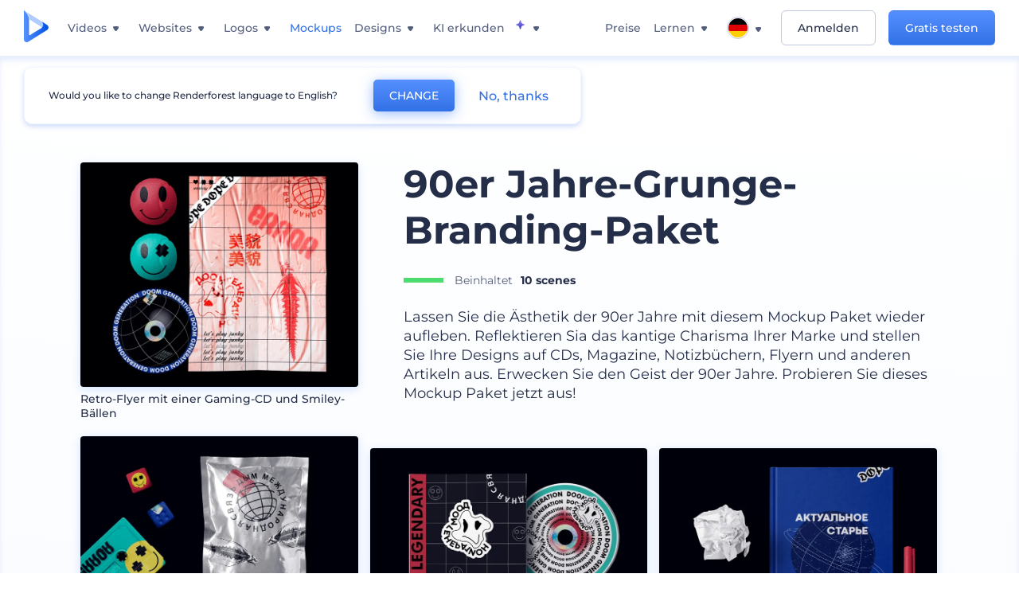

--- FILE ---
content_type: text/html; charset=utf-8
request_url: https://www.renderforest.com/de/mockups/pack/90s-grunge-branding-pack
body_size: 53068
content:
<!DOCTYPE html><html lang="de" dir="ltr"><head><style>.freeze-scroll,img{max-width:100%}.nav-dropdown_item,.nav-dropdown_list,ol,ul{list-style:none}address,body,figure,h1,h2,h3,h4,h5,h6,li,p,ul{margin:0;padding:0}a,a:active,a:focus,a:hover,a:visited{text-decoration:none!important}a{-webkit-tap-highlight-color:transparent}body{min-width:320px}*,:after,:before{box-sizing:border-box}.rf-rectangle-btn{display:inline-block;background:linear-gradient(180deg,#5690FF 0,#387DFF 100%) no-repeat;box-shadow:0 3px 9px rgba(56,125,255,.2);border-radius:10px;color:#FFF;cursor:pointer;transition:all .1s linear;text-decoration:none;border:none;font-weight:400;white-space:nowrap;user-select:none}.nav-item-link,.tablet-nav__link{font-weight:500;font-size:14px;white-space:nowrap}.rf-rectangle-btn:hover{box-shadow:0 3px 16px 0 rgba(56,125,255,.5);background-image:linear-gradient(-179deg,#6EA0FF 5%,#518DFF 97%);color:#FFF}.rf-rectangle-btn:active{background-image:linear-gradient(-179deg,#4D88F9 0,#206CFD 96%)}.rf-rectangle-btn.rf-40{height:40px;line-height:40px;padding:0 20px;font-size:14px}@keyframes iconBouncingAnimation{0%,99%{transform:scale(0)}12.5%,87.5%{transform:scale(.25)}25%,75%{transform:scale(.5)}37.5%,62.5%{transform:scale(.75)}50%{transform:scale(1)}}a:not(:disabled):not(.disabled),button:not(:disabled):not(.disabled){cursor:pointer}.freeze-scroll{position:fixed!important;left:0;right:0;width:100%}button,input,textarea{font-family:inherit}body.scroll-off,html.scroll-off{overflow:hidden!important}.current-lang,.user-account-name{padding:0}.tablet-nav{display:none;align-self:stretch}@media only screen and (min-width:769px) and (max-width:1150px){.tablet-nav{display:flex}}.tablet-nav__list{display:flex;padding:0;list-style-type:none}.tablet-nav__item{display:flex;margin:0 20px}.tablet-nav__link{color:var(--text-color);line-height:70px;position:relative}.tablet-nav__link.active,.tablet-nav__link.link{color:var(--user-text-color)}.tablet-nav__link.active{cursor:default!important;pointer-events:none}.tablet-nav__link.active:after{border-radius:2px;background-color:var(--user-text-color);content:'';position:absolute;left:0;right:0;bottom:0;height:4px;width:100%}.rf-caret{position:relative;display:flex;justify-content:center;align-items:center;width:20px;height:20px;transition:transform .3s ease,border-color .2s linear;transform:translateY(-1px);pointer-events:none}.rf-caret.white:after{border-color:#FFF}.rf-caret:after{content:'';transform:rotate(45deg);border:var(--text-color) solid;border-width:0 2px 2px 0;padding:2px;transition:inherit}@media only screen and (max-width:1024px){.rf-caret:after{border-color:var(--text-hover-color)}}.main-header{--bg-color:#fff;--text-color:#545F7E;--text-hover-color:#252E48;--user-text-color:#3271E6;--user-text-hover-color:#004BD6;--user-color:#4E5A81;--tablet-text:#545F7E;position:relative;width:100%;height:70px;-webkit-overflow-scrolling:touch;background-color:var(--bg-color);z-index:103;transition:all .2s linear}@media only screen and (min-width:1151px){.main-header:not(.transparent):not(.desktop-fixed).fixed{background-color:rgba(255,255,255,.5);-webkit-backdrop-filter:blur(10px);backdrop-filter:blur(10px);box-shadow:0 6px 6px rgba(0,82,224,.1)}.main-header:not(.transparent):not(.desktop-fixed).fixed.firefox{background-color:rgba(255,255,255,.9)}.main-header.transparent{--bg-color:rgba(0, 0, 0, 0);--text-color:#545F7E;--text-hover-color:#252E48;--user-text-color:var(--text-color);--user-text-hover-color:var(--text-hover-color)}}@media only screen and (min-width:1151px) and (min-width:1151px){.main-header.transparent{background:0 0}}@media only screen and (min-width:1151px){.main-header.landing-header.transparent.spec-header .current-lang,.main-header.landing-header.transparent.spec-header .nav-item-link{color:#fff;transition:none}.main-header.transparent .user-menu-dropdown{top:55px}.main-header.cancel-subscription-header .main-navbar,.main-header.landing-header .main-nav-wrapper,.main-header.landing-header .main-navbar{justify-content:flex-end}.main-header.landing-header .change-lang-wrapper,.main-header.landing-header .main-nav-wrapper{margin:0}.main-header.landing-header.transparent:not(.spec-header){background-color:#fff}.main-header.landing-header.transparent.spec-header .nav-item-link:hover{opacity:.75}.main-header.landing-header.transparent.spec-header .nav-item-caret>svg>path{fill:#fff}}@media only screen and (max-width:1150px){.main-header{box-shadow:0 6px 6px rgba(0,82,224,.1);--tablet-text:#545F7E}}.main-header.with-submenu{margin-bottom:50px}.main-header.fixed{position:fixed;top:0;left:0}@media only screen and (min-width:769px){.main-header.desktop-fixed{box-shadow:0 2px 4px rgba(0,82,224,.12);position:fixed;top:0;left:0}}@media only screen and (min-width:1021px){.main-header.rf-promo-space-top{transform:translateY(52px)}}.main-header .main-header-container{padding:0 30px;width:100%;max-width:1700px;margin:0 auto;height:100%;display:flex;flex-direction:row;justify-content:space-between;align-items:center}@media only screen and (min-width:601px) and (max-width:767px){.main-header .main-header-container{padding:0 20px}}.main-header.desktop-fixed .main-header-container{max-width:1920px;padding:0 32px}.main-logo{height:100%;display:flex;align-items:center;flex:0 0 175px}@media only screen and (max-width:1600px){.main-logo{flex:0 0 31px}}.menu-right-wrapper{width:100%;height:100%}@media only screen and (max-width:1150px){.menu-right-wrapper{background:rgba(37,46,72,.4);backdrop-filter:blur(2px);-webkit-backdrop-filter:blur(2px);height:calc(100vh - 69px);height:calc(100dvh - 69px);width:100%;position:fixed;z-index:99;top:69px;display:block}html[dir=ltr] .menu-right-wrapper{left:0;transform:translateX(100%)}html[dir=rtl] .menu-right-wrapper{right:0;transform:translateX(-100%)}.menu-right-wrapper.pd-t-0{padding:0 0 30px}html[dir=ltr] .menu-right-wrapper.show,html[dir=ltr] .menu-right-wrapper.show .main-menu-wrapper,html[dir=rtl] .menu-right-wrapper.show,html[dir=rtl] .menu-right-wrapper.show .main-menu-wrapper{transform:translateX(0)}}.main-menu-wrapper{display:flex;justify-content:flex-end;align-items:center;height:100%}.main-menu-wrapper .main-navbar{display:flex;width:100%}@media only screen and (min-width:1151px){.main-menu-wrapper .main-navbar{flex-direction:row;height:100%}.main-menu-wrapper .main-nav-opener.hidden{display:none}}@media only screen and (max-width:1150px){.main-menu-wrapper .main-navbar{flex-direction:column;height:calc(100vh - 70px);height:calc(100dvh - 70px);overflow-y:scroll}.main-menu-wrapper .main-navbar.hidden{overflow:hidden}}.main-menu-wrapper .main-nav-wrapper{border-bottom:1px solid #C1C9E0;display:flex;height:100%}.main-menu-wrapper .main-nav-wrapper__empty{flex-grow:1}@media only screen and (min-width:1151px){.main-menu-wrapper .main-nav-wrapper{border:none;margin-inline-start:16px}.main-menu-wrapper .main-nav-ai{flex-grow:1}.main-menu-wrapper .main-nav-ai .nav-dropdown_item{padding-left:8px;padding-right:8px}}@media only screen and (min-width:1367px){.main-menu-wrapper .main-nav-wrapper{margin-inline-start:28px}}@media only screen and (min-width:1441px){.main-menu-wrapper .main-nav-wrapper{margin-inline-start:48px}}@media only screen and (min-width:1601px){.main-menu-wrapper .main-nav-wrapper{margin-inline-start:65px}}.main-menu-wrapper .main-nav-ai__icon{height:24px;margin-inline-start:4px;position:relative;width:24px}.main-menu-wrapper .main-nav-ai__icon:after,.main-menu-wrapper .main-nav-ai__icon:before{animation-name:iconBouncingAnimation;animation-duration:1.8s;animation-iteration-count:infinite;animation-play-state:running;animation-timing-function:ease-in-out;background-position:center;background-repeat:no-repeat;background-size:contain;content:'';position:absolute;transform:scale(0);transform-origin:center}.main-menu-wrapper .main-nav-ai__icon:after{animation-name:iconBouncingAnimation;background-image:url(https://static.rfstat.com/renderforest/images/v2/new-homepage/header/ai-icon-1.svg);height:16px;right:0;top:0;width:17px}.main-menu-wrapper .main-nav-ai__icon:before{animation-delay:.6s;background-image:url(https://static.rfstat.com/renderforest/images/v2/new-homepage/header/ai-icon-2.svg);bottom:0;height:15px;left:0;width:14px}@media only screen and (max-width:1150px){.main-menu-wrapper .main-nav-ai.main-nav-item{border-bottom:1px solid #C1C9E0}.main-menu-wrapper .main-nav-ai .nav-dropdown_item{border-bottom:1px solid #EEF5FF}.main-menu-wrapper .main-nav-ai .nav-dropdown_link{align-items:center;display:flex;height:60px;padding:0 20px}}.main-menu-wrapper .main-nav{display:flex;justify-content:flex-end;height:100%;list-style-type:none!important}.main-menu-wrapper.rf-ar .nav-dropdown_link-more:after{transform:translateX(0) rotate(180deg)}@media only screen and (min-width:1151px){.main-menu-wrapper .main-nav .nav-dropdown_list{column-gap:32px;display:grid;grid-template-rows:repeat(5,1fr);grid-auto-flow:column}.main-menu-wrapper .main-nav .nav-dropdown_list.single-column{column-gap:unset;display:initial}.main-menu-wrapper .main-nav .nav-dropdown_header-title.videos,.main-menu-wrapper .main-nav .nav-dropdown_header-title:hover{background-color:#EEF5FF}.main-menu-wrapper .nav-item-link{padding-left:8px;padding-right:8px}.main-menu-wrapper .main-nav .nav-dropdown{display:flex;flex-direction:column}.main-menu-wrapper .main-nav .nav-dropdown_header-title{align-items:center;border-radius:10px;color:#545F7E;display:flex;padding-left:16px;padding-right:16px;line-height:64px;height:64px}.main-menu-wrapper .main-nav .nav-dropdown_header-title.videos:before{background-image:url(https://static.rfstat.com/renderforest/images/v2/new-homepage/header/video_icon.svg),linear-gradient(180deg,#47D6E2 0,#3271E6 100%);background-image:image-set("https://static.rfstat.com/renderforest/images/v2/new-homepage/header/video_icon.png?v=2" type("image/png"),"https://static.rfstat.com/renderforest/images/v2/new-homepage/header/video_icon.svg" type("image/svg")),linear-gradient(180deg,#47D6E2 0,#3271E6 100%)}.main-menu-wrapper .main-nav .nav-dropdown_header-title.websites:before{background-image:url(https://static.rfstat.com/renderforest/images/v2/new-homepage/header/website_icon.svg),linear-gradient(180deg,#F45FE8 0,#766DE8 100%);background-image:image-set("https://static.rfstat.com/renderforest/images/v2/new-homepage/header/website_icon.png?v=2" type("image/png"),"https://static.rfstat.com/renderforest/images/v2/new-homepage/header/website_icon.svg" type("image/svg")),linear-gradient(180deg,#F45FE8 0,#766DE8 100%)}.main-menu-wrapper .main-nav .nav-dropdown_header-title.logos:before{background-image:url(https://static.rfstat.com/renderforest/images/v2/new-homepage/header/logo_icon.svg),linear-gradient(180deg,#FFD200 0,#BAAC00 100%);background-image:image-set("https://static.rfstat.com/renderforest/images/v2/new-homepage/header/logo_icon.png?v=2" type("image/png"),"https://static.rfstat.com/renderforest/images/v2/new-homepage/header/logo_icon.svg" type("image/svg")),linear-gradient(180deg,#FFD200 0,#BAAC00 100%)}.main-menu-wrapper .main-nav .nav-dropdown_header-title.mockups:before{background-image:url(https://static.rfstat.com/renderforest/images/v2/new-homepage/header/mockup_icon.svg),linear-gradient(180deg,#5CF0BE 0,#41BA82 100%);background-image:image-set("https://static.rfstat.com/renderforest/images/v2/new-homepage/header/mockup_icon.png?v=2" type("image/png"),"https://static.rfstat.com/renderforest/images/v2/new-homepage/header/mockup_icon.svg" type("image/svg")),linear-gradient(180deg,#5CF0BE 0,#41BA82 100%)}.main-menu-wrapper .main-nav .nav-dropdown_header-title.designs:before{background-image:url(https://static.rfstat.com/renderforest/images/v2/new-homepage/header/graphic_icon.svg),linear-gradient(180deg,#F560B6 0,#F2446C 100%);background-image:image-set("https://static.rfstat.com/renderforest/images/v2/new-homepage/header/graphic_icon.png?v=2" type("image/png"),"https://static.rfstat.com/renderforest/images/v2/new-homepage/header/graphic_icon.svg" type("image/svg")),linear-gradient(180deg,#F560B6 0,#F2446C 100%)}.main-menu-wrapper .main-nav .nav-dropdown_header-title:before{background-position:center;background-repeat:no-repeat;background-size:contain;border-radius:10px;box-shadow:inset 2px 2px 3px rgba(255,255,255,.3);content:'';display:inline-block;flex:0 0 32px;height:32px;margin-inline-end:12px;width:32px}.main-menu-wrapper .main-nav .nav-dropdown_header-title:hover>span{color:#252E48}.main-menu-wrapper .main-nav .nav-dropdown_header-title.videos:hover{background-color:#CFE0FF}.main-menu-wrapper .main-nav .nav-dropdown_header-title.websites{background-color:#FBF4FF}.main-menu-wrapper .main-nav .nav-dropdown_header-title.websites:hover{background-color:#F3E1FD}.main-menu-wrapper .main-nav .nav-dropdown_header-title.logos{background-color:#FFFADF}.main-menu-wrapper .main-nav .nav-dropdown_header-title.logos:hover{background-color:#FAF1C0}.main-menu-wrapper .main-nav .nav-dropdown_header-title.mockups{background-color:#ECFFF8}.main-menu-wrapper .main-nav .nav-dropdown_header-title.mockups:hover{background-color:#D5FAEC}.main-menu-wrapper .main-nav .nav-dropdown_header-title.designs{background-color:#FFF1F8}.main-menu-wrapper .main-nav .nav-dropdown_header-title.designs:hover{background-color:#FBD9EA}.main-menu-wrapper .nav-dropdown{left:-30px}.main-menu-wrapper .nav-dropdown.learn{left:unset;right:-100px}.main-menu-wrapper .nav-dropdown_link-more:after{transform:translateX(0) rotate(0)}.main-menu-wrapper .nav-dropdown_link-more:hover:after{transform:translateX(4px) rotate(0)}.main-menu-wrapper .nav-dropdown_header-title:hover>span,.main-menu-wrapper .nav-dropdown_item:hover>.nav-dropdown_link{transform:translateX(4px)}.main-menu-wrapper .nav-dropdown_item.new:hover>.nav-dropdown_link:after{transform:translateX(-4px)}.main-menu-wrapper .lang-item:hover,.main-menu-wrapper .user-menu__item:hover>.user-menu__link,.main-menu-wrapper .user-menu__link-icon:hover>span{transform:translateX(4px)}.main-menu-wrapper .user-menu{right:0}.main-menu-wrapper.rf-ar .nav-dropdown{left:unset;right:-30px}.main-menu-wrapper.rf-ar .nav-dropdown.learn{left:-100px;right:unset}.main-menu-wrapper.rf-ar .nav-dropdown_link-more:hover:after{transform:translateX(-4px) rotate(180deg)}.main-menu-wrapper.rf-ar .nav-dropdown_header-title:hover>span,.main-menu-wrapper.rf-ar .nav-dropdown_item:hover>.nav-dropdown_link{transform:translateX(-5px)}.main-menu-wrapper.rf-ar .nav-dropdown_item.new:hover>.nav-dropdown_link:after{transform:translateX(5px)}.main-menu-wrapper.rf-ar .lang-item:hover,.main-menu-wrapper.rf-ar .user-menu__item:hover>.user-menu__link,.main-menu-wrapper.rf-ar .user-menu__link-icon:hover>span{transform:translateX(-5px)}.main-menu-wrapper.rf-ar .user-menu{left:0;right:unset}}@media only screen and (min-width:1367px){.main-menu-wrapper .nav-item-link{padding-left:12px;padding-right:12px}}@media only screen and (min-width:1601px){.main-menu-wrapper .nav-item-link{padding-left:15px;padding-right:15px}}@media only screen and (max-width:1150px){.main-menu-wrapper{align-items:flex-start;background:#fff;box-shadow:inset 0 6px 12px 0 rgba(0,82,224,.101);flex-direction:column;justify-content:flex-start;overflow-x:hidden;overflow-y:auto;overscroll-behavior:contain;position:absolute;transition:all .12s ease-in-out;width:306px}html[dir=ltr] .main-menu-wrapper{right:0;transform:translateX(300px)}html[dir=rtl] .main-menu-wrapper{left:0;transform:translateX(-300px)}}@media only screen and (min-width:1151px){.main-nav-item{height:100%;position:relative;z-index:2}.main-nav-item.current-page{position:static;z-index:1}.main-nav-item.current-page .nav-item-link.active{cursor:default}}.triangle-wrap{opacity:0;width:100%;position:relative;pointer-events:none}.triangle-wrap.open-triangle{opacity:1!important}.triangle-wrap .triangle{pointer-events:none;position:absolute;left:50%;bottom:0;transform:translateX(-50%);width:0;border-bottom:solid 10px #3271E6!important;border-right:solid 10px transparent;border-left:solid 10px transparent}.triangle-wrap .triangle.hidden{display:none!important}.nav-item-link{display:inline-flex;align-items:center;height:100%;color:var(--text-color);cursor:pointer;transition:.2s linear}@media only screen and (max-width:1150px){.nav-item-link.homepage.mobile-side-trigger.videos:before{background-image:url(https://static.rfstat.com/renderforest/images/v2/new-homepage/header/video_icon.svg),linear-gradient(180deg,#47D6E2 0,#3271E6 100%);background-image:image-set("https://static.rfstat.com/renderforest/images/v2/new-homepage/header/video_icon.png?v=2" type("image/png"),"https://static.rfstat.com/renderforest/images/v2/new-homepage/header/video_icon.svg" type("image/svg")),linear-gradient(180deg,#47D6E2 0,#3271E6 100%)}.nav-item-link.homepage.mobile-side-trigger.websites:before{background-image:url(https://static.rfstat.com/renderforest/images/v2/new-homepage/header/website_icon.svg),linear-gradient(180deg,#F45FE8 0,#766DE8 100%);background-image:image-set("https://static.rfstat.com/renderforest/images/v2/new-homepage/header/website_icon.png?v=2" type("image/png"),"https://static.rfstat.com/renderforest/images/v2/new-homepage/header/website_icon.svg" type("image/svg")),linear-gradient(180deg,#F45FE8 0,#766DE8 100%)}.nav-item-link.homepage.mobile-side-trigger.logos:before{background-image:url(https://static.rfstat.com/renderforest/images/v2/new-homepage/header/logo_icon.svg),linear-gradient(180deg,#FFD200 0,#BAAC00 100%);background-image:image-set("https://static.rfstat.com/renderforest/images/v2/new-homepage/header/logo_icon.png?v=2" type("image/png"),"https://static.rfstat.com/renderforest/images/v2/new-homepage/header/logo_icon.svg" type("image/svg")),linear-gradient(180deg,#FFD200 0,#BAAC00 100%)}.nav-item-link.homepage.mobile-side-trigger.mockups:before{background-image:url(https://static.rfstat.com/renderforest/images/v2/new-homepage/header/mockup_icon.svg),linear-gradient(180deg,#5CF0BE 0,#41BA82 100%);background-image:image-set("https://static.rfstat.com/renderforest/images/v2/new-homepage/header/mockup_icon.png?v=2" type("image/png"),"https://static.rfstat.com/renderforest/images/v2/new-homepage/header/mockup_icon.svg" type("image/svg")),linear-gradient(180deg,#5CF0BE 0,#41BA82 100%)}.nav-item-link.homepage.mobile-side-trigger.designs:before{background-image:url(https://static.rfstat.com/renderforest/images/v2/new-homepage/header/graphic_icon.svg),linear-gradient(180deg,#F560B6 0,#F2446C 100%);background-image:image-set("https://static.rfstat.com/renderforest/images/v2/new-homepage/header/graphic_icon.png?v=2" type("image/png"),"https://static.rfstat.com/renderforest/images/v2/new-homepage/header/graphic_icon.svg" type("image/svg")),linear-gradient(180deg,#F560B6 0,#F2446C 100%)}.nav-item-link.homepage.mobile-side-trigger:before{background-position:center;background-repeat:no-repeat;background-size:contain;border-radius:10px;box-shadow:inset 2px 2px 3px rgba(255,255,255,.3);content:'';display:inline-block;flex:0 0 32px;height:32px;margin-inline-end:12px;width:32px}}.nav-item-wrap{display:none}@media only screen and (min-width:1151px){.nav-item-link.homepage+.nav-dropdown:hover,.nav-item-link.homepage:hover+.nav-dropdown,.nav-item-link.homepage:hover>.nav-dropdown{visibility:visible;opacity:1}.nav-item-link.homepage{cursor:default}.nav-item-link.homepage>span>svg{transition:all .3s ease;vertical-align:bottom}.nav-item-link.homepage:hover span>svg{transform:rotate(-180deg);transform-origin:50% 52%}.nav-item-link.homepage:hover>path{fill:#252E48}.nav-item-link.homepage+.nav-dropdown:hover .nav-dropdown_header-title,.nav-item-link.homepage+.nav-dropdown:hover .nav-dropdown_header-title>span,.nav-item-link.homepage+.nav-dropdown:hover .nav-dropdown_link,.nav-item-link.homepage:hover .nav-dropdown_header-title,.nav-item-link.homepage:hover .nav-dropdown_header-title>span,.nav-item-link.homepage:hover .nav-dropdown_link,.nav-item-link.homepage:hover .nav-dropdown_link-more:after,.nav-item-link.homepage:hover+.nav-dropdown,.nav-item-link.homepage:hover>.nav-dropdown{transition:all .3s ease}.nav-item-link:focus,.nav-item-link:hover{color:var(--text-hover-color)}.nav-item-link.active:not(.homepage){color:var(--user-text-color)}.nav-item-wrap.active{display:flex;height:100%}.nav-item-wrap.active:not(.homepage){display:block}.nav-item-wrap.active .nav-item-link{color:var(--user-text-color)}}@media only screen and (max-width:1150px){.nav-item-wrap.homepage{display:flex}.mobile-side-wrap .mobile-side-link,.mobile-side-wrap .mobile-side-link>span{color:#252E48;font-weight:600;border-bottom:1px solid #C1C9E0}.mobile-side-wrap{background-color:#FFF;height:100%;overscroll-behavior:contain;position:fixed;right:0;top:0;transition:all .12s ease-in-out;width:306px;z-index:11}html[dir=ltr] .mobile-side-wrap{transform:translateX(306px)}html[dir=rtl] .mobile-side-wrap{transform:translateX(-306px)}html[dir=ltr] .mobile-side-wrap.active,html[dir=rtl] .mobile-side-wrap.active{transform:translateX(0)}.mobile-side-wrap .mobile-side-link{align-items:center;background-color:#F5F8FE;box-shadow:inset 0 6px 12px 0 rgba(0,82,224,.101);display:flex;font-size:14px;height:60px;justify-content:center;padding:0 40px}.mobile-side-wrap .mobile-side-back{width:40px;height:40px;background-position:40% 50%;background-repeat:no-repeat;background-image:url(https://static.rfstat.com/renderforest/images/v2/new-homepage/chevron-left.svg);background-image:image-set("https://static.rfstat.com/renderforest/images/v2/new-homepage/chevron-left.webp" type("image/webp"),"https://static.rfstat.com/renderforest/images/v2/new-homepage/chevron-left.svg" type("image/svg"));display:block;position:absolute;top:10px}html[dir=ltr] .mobile-side-wrap .mobile-side-back{left:0}html[dir=rtl] .mobile-side-wrap .mobile-side-back{right:0}.mobile-side-wrap .mobile-side-back.rf-ar{background-position:60% 50%;background-repeat:no-repeat;background-image:url(https://static.rfstat.com/renderforest/images/v2/new-homepage/chevron-right.svg);background-image:image-set("https://static.rfstat.com/renderforest/images/v2/new-homepage/chevron-right.webp" type("image/webp"),"https://static.rfstat.com/renderforest/images/v2/new-homepage/chevron-right.svg" type("image/svg"))}.mobile-side-wrap .nav-dropdown{height:calc(100vh - 80px);height:calc(100dvh - 80px)}.mobile-side-wrap .nav-dropdown_container{flex-direction:column;gap:unset;height:100%;margin-bottom:0;margin-top:0;max-height:calc(100% - 120px);overflow-y:scroll}.mobile-side-wrap .nav-dropdown_list-wrap{margin-left:24px;margin-right:24px;padding-bottom:12px;padding-top:16px}.mobile-side-wrap .nav-dropdown_list-wrap:first-child{border-bottom:1px solid #C1C9E0}.mobile-side-wrap .nav-dropdown_header-subtitle{margin-bottom:12px;padding-left:8px;padding-right:8px}.mobile-side-wrap .nav-dropdown_link{align-items:center;display:flex;padding:10px 8px}.mobile-side-wrap .nav-dropdown_link-more{border-top:1px solid #C1C9E0;box-shadow:0 -4px 10px 0 rgba(0,82,224,.08);text-align:center}.mobile-side-wrap.nav-dropdown_list .nav-dropdown_item{margin-left:24px;margin-right:24px}.mobile-side-wrap.nav-dropdown_list .nav-mobile-back{margin-bottom:16px}}.nav-dropdown_header-title>span{color:#545F7E;font-size:14px;font-weight:500}.nav-dropdown_header-subtitle{color:#7683A8;font-size:14px;font-weight:500;line-height:18px;margin-bottom:16px}.nav-dropdown_container{display:flex;gap:48px;margin-bottom:24px;margin-top:24px}.nav-dropdown_item.new>a{align-items:center;display:flex;justify-content:space-between}.nav-dropdown_item.new>a:after{background-image:linear-gradient(270deg,#FF69B4 0,#8A2BE2 100%);border-radius:3px;color:#FFF;content:attr(data-new);display:inline-block;font-size:10px;font-weight:600;height:20px;line-height:20px;margin-inline-start:16px;padding-left:7px;padding-right:7px;transition:transform .3s ease}.nav-dropdown_link{color:#545F7E;display:inline-block;padding:8px 0;font-size:14px;font-weight:500;width:100%}.nav-dropdown_link-more{border-bottom:1px solid #C1C9E0;color:#3271E6;display:block;height:60px;font-size:14px;font-weight:500;line-height:60px;padding:0 20px}.nav-dropdown_link-more:after{background-position:center;background-repeat:no-repeat;background-size:contain;background-image:url(https://static.rfstat.com/renderforest/images/v2/new-homepage/arrow-blue_icon.svg);background-image:image-set("https://static.rfstat.com/renderforest/images/v2/new-homepage/arrow-blue_icon.webp" type("image/webp"),"https://static.rfstat.com/renderforest/images/v2/new-homepage/arrow-blue_icon.svg" type("image/svg"));content:'';display:inline-block;height:24px;margin-inline-start:6px;vertical-align:middle;transform:translateX(0);width:24px}@media only screen and (min-width:1151px) and (max-width:1366px){.nav-dropdown_header-title{line-height:48px;height:48px}.nav-dropdown_container{margin-bottom:16px;margin-top:16px}.nav-dropdown_link,.nav-dropdown_link-more{font-size:12px}}@media only screen and (min-width:1151px){.nav-dropdown_link-more:after:hover{color:#3271E6}.nav-dropdown{background-color:#FFF;box-shadow:0 3px 24px #252E4833;border-radius:16px;min-width:240px;opacity:0;padding:16px;position:absolute;top:100%;visibility:hidden}.nav-dropdown:before{background-color:transparent;content:'';display:block;height:calc(100% + 10px);left:0;position:absolute;top:0;transform:translate(-10px,0);width:calc(100% + 20px);z-index:-1}.nav-dropdown_column:first-child:before,.nav-dropdown_column:nth-child(2):before{background-color:#C1C9E0;bottom:4px;content:'';display:inline-block;top:0;width:1px}.nav-dropdown_column{list-style:none}.nav-dropdown_column:first-child{position:relative}.nav-dropdown_column:first-child:before{position:absolute;right:-24px}.nav-dropdown_column:first-child.rf-ar:before{right:unset;left:-24px}.nav-dropdown_column:nth-child(2){position:relative}.nav-dropdown_column:nth-child(2):before{position:absolute;right:-24px}.nav-dropdown_column:nth-child(2).rf-ar:before{right:unset;left:-24px}.nav-dropdown_header-title>span{font-weight:600}.nav-dropdown_header-title:before{background-color:rgba(84,95,126,.2);background-position:center;background-repeat:no-repeat;background-size:contain}.nav-dropdown_list-wrap:first-child:before,.nav-dropdown_list-wrap:nth-child(2):before{background-color:#C1C9E0;bottom:4px;content:'';display:inline-block;top:0;width:1px}.nav-dropdown_header-title.blogs:before{background-image:url(https://static.rfstat.com/renderforest/images/v2/new-homepage/header/blog_icon.svg);background-image:image-set("https://static.rfstat.com/renderforest/images/v2/new-homepage/header/blog_icon.png?v=2" type("image/png"),"https://static.rfstat.com/renderforest/images/v2/new-homepage/header/blog_icon.svg" type("image/svg"))}.nav-dropdown_header-title.use-cases:before{background-image:url(https://static.rfstat.com/renderforest/images/v2/new-homepage/header/useCaseIcon.svg);background-image:image-set("https://static.rfstat.com/renderforest/images/v2/new-homepage/header/useCaseIcon.png?v=2" type("image/png"),"https://static.rfstat.com/renderforest/images/v2/new-homepage/header/useCaseIcon.svg" type("image/svg"))}.nav-dropdown_header-title.helps:before{background-image:url(https://static.rfstat.com/renderforest/images/v2/new-homepage/header/help_icon.svg);background-image:image-set("https://static.rfstat.com/renderforest/images/v2/new-homepage/header/help_icon.png?v=2" type("image/png"),"https://static.rfstat.com/renderforest/images/v2/new-homepage/header/help_icon.svg" type("image/svg"))}.nav-dropdown_list-wrap{padding-left:6px;padding-right:6px}.nav-dropdown_list-wrap:first-child{position:relative}.nav-dropdown_list-wrap:first-child:before{position:absolute;right:-24px}.nav-dropdown_list-wrap:first-child.rf-ar:before{right:unset;left:-24px}.nav-dropdown_list-wrap:nth-child(2){position:relative}.nav-dropdown_list-wrap:nth-child(2):before{position:absolute;right:-24px}.nav-dropdown_list-wrap:nth-child(2).rf-ar:before{right:unset;left:-24px}.nav-dropdown_item{color:#545F7E}.nav-dropdown_item:hover>.nav-dropdown_link{color:#252E48}.nav-dropdown_item.new{background-color:#F4F3FF;border-radius:4px;transition:background-color .3s ease}.nav-dropdown_item.new:hover{background-color:#E9E8FF}.nav-dropdown_link{white-space:nowrap}.nav-dropdown_link-more{align-self:center;border:none;height:auto;line-height:32px}.nav-dropdown.learn{display:flex;gap:48px;width:unset}.nav-dropdown.learn .nav-dropdown_header-title{align-items:center;border-radius:8px;color:#545F7E;display:flex;line-height:50px;height:50px;padding-left:8px;padding-right:8px}}@media only screen and (min-width:1151px) and (min-width:1151px) and (max-width:1366px){.nav-dropdown.learn .nav-dropdown_header-title{line-height:48px;height:48px}}@media only screen and (min-width:1151px){.nav-dropdown.learn .nav-dropdown_header-title:before{border-radius:10px;box-shadow:inset 2px 2px 3px rgba(255,255,255,.3);content:'';display:inline-block;flex:0 0 32px;height:32px;margin-inline-end:12px;width:32px}.nav-dropdown.learn .nav-dropdown_header-title:hover{background-color:#EEF5FF}.nav-dropdown.learn .nav-dropdown_header-title:hover>span{color:#252E48}.nav-dropdown.learn .nav-dropdown_list{padding-left:10px;padding-right:10px}.nav-dropdown .nav-mobile-back{display:none}}@media only screen and (min-width:1601px){.nav-dropdown{padding:24px}}@media only screen and (max-width:1150px){.nav-dropdown.learn .nav-dropdown_header-title.explore:before{background-image:url(https://static.rfstat.com/renderforest/images/v2/new-homepage/header/explore_icon.svg);background-image:image-set("https://static.rfstat.com/renderforest/images/v2/new-homepage/header/explore_icon.png?v=2" type("image/png"),"https://static.rfstat.com/renderforest/images/v2/new-homepage/header/explore_icon.svg" type("image/svg"))}.nav-dropdown.learn .nav-dropdown_header-title.blogs:before{background-image:url(https://static.rfstat.com/renderforest/images/v2/new-homepage/header/blog_icon.svg);background-image:image-set("https://static.rfstat.com/renderforest/images/v2/new-homepage/header/blog_icon.png?v=2" type("image/png"),"https://static.rfstat.com/renderforest/images/v2/new-homepage/header/blog_icon.svg" type("image/svg"))}.nav-dropdown.learn .nav-dropdown_header-title.use-cases:before{background-image:url(https://static.rfstat.com/renderforest/images/v2/new-homepage/header/useCaseIcon.svg);background-image:image-set("https://static.rfstat.com/renderforest/images/v2/new-homepage/header/useCaseIcon.png?v=2" type("image/png"),"https://static.rfstat.com/renderforest/images/v2/new-homepage/header/useCaseIcon.svg" type("image/svg"))}.nav-dropdown.learn .nav-dropdown_header-title.helps:before{background-image:url(https://static.rfstat.com/renderforest/images/v2/new-homepage/header/help_icon.svg);background-image:image-set("https://static.rfstat.com/renderforest/images/v2/new-homepage/header/help_icon.png?v=2" type("image/png"),"https://static.rfstat.com/renderforest/images/v2/new-homepage/header/help_icon.svg" type("image/svg"))}.nav-dropdown.learn .nav-dropdown_header-title:before{background-color:rgba(84,95,126,.2);background-position:center;background-repeat:no-repeat;background-size:contain;border-radius:10px;box-shadow:inset 2px 2px 3px rgba(255,255,255,.3);content:'';display:inline-block;flex:0 0 32px;height:32px;margin-inline-end:12px;width:32px}}.submenu-inner_menu,.tag-menu{display:none;bottom:0;list-style-type:none;position:absolute}.submenu-inner_menu{left:50%;padding:0;min-width:100%;transform:translate(-50%,100%)}.submenu-inner_menu__item .submenu-item-link{justify-content:flex-start;line-height:2.88;white-space:nowrap;color:#B9CFFF}.submenu-inner_menu__item .submenu-item-link.active{background-color:#5690FF;color:#FFF}.tag-menu_indicator{cursor:pointer}@media only screen and (max-width:1299px){.tag-menu_indicator{display:none}}.tag-menu{right:-52%;flex-wrap:wrap;padding:10px;width:79.12vw;background-color:#3271E6;max-width:1156px;transform:translateY(100%)}.tag-menu.rf-ar{right:auto;left:-108%}@media only screen and (min-width:1300px){.submenu-inner_menu,.tag-menu{max-height:calc((100vh) - 130px);overflow-y:auto;-webkit-overflow-scrolling:touch;-ms-scroll-chaining:contain contain;overscroll-behavior:contain contain}}.tag-menu__item{margin:6px 10px;border-radius:10px;overflow:hidden}.tag-menu__item__link{display:block;padding:6px 10px;font-size:14px;font-weight:500;color:#FFF;background:rgba(0,82,224,.5);transition:.2s linear}.tag-menu__item__link:hover{background:#5690FF}.tag-menu__item__link:focus{color:#FFF}.tag-menu__item__link.active{background:#FFF;color:#387dff}.tag-menu__item__link:not(.active):hover{color:#FFF}.nav-item-submenu-wrap{z-index:100;background-color:#3271E6;list-style-type:none!important;position:absolute;left:0;top:70px;width:100%;opacity:0;height:50px;display:none;flex-direction:row;align-items:center}@media only screen and (min-width:1300px){.nav-item-submenu-wrap{transition:all .35s;padding:0 20px}.nav-item-submenu-wrap.createVideo.rf-jp .submenu-item-link{font-size:12px}}.nav-item-submenu-wrap.open-submenu{display:flex;justify-content:center;opacity:1}@media screen and (max-width:1024px){.nav-item-submenu-wrap.open-submenu{flex-direction:column}}.nav-item-submenu-item{height:100%}.nav-item-submenu-item.tag-menu_indicator .submenu-item-link{background-color:#2770f6}.nav-item-submenu-item.tag-menu_indicator .submenu-item-link:hover{background-color:#5690FF}.nav-item-submenu-item.has-menu{position:relative}@media only screen and (min-width:1151px){.nav-item-submenu-item.has-menu:hover .rf-caret{transform:rotate(180deg) translateY(-3px)}.nav-item-submenu-item.has-menu:hover .submenu-inner_menu{display:block}.nav-item-submenu-item.has-menu:hover .tag-menu{display:flex}}.submenu-item-link{font-size:14px;font-weight:500;padding:0 2vw;color:#FFF;display:flex;align-items:center;justify-content:center;height:100%;background-color:#3271E6;transition:all .2s linear}@media only screen and (min-width:1151px) and (max-width:1365px){.submenu-item-link{padding:0 1vw}}@media only screen and (max-width:1150px){.submenu-item-link .rf-caret{display:none}.sign-btns .sign-btn.sign-up{margin-bottom:12px}}@media only screen and (min-width:1151px){.submenu-item-link:focus{color:#FFF}.submenu-item-link:hover{background-color:#2870f6;color:#FFF}.sign-btns .sign-btn{margin-inline-start:16px}}.submenu-item-link.active{background-color:#5690FF}.sign-btns{align-items:center;display:flex;order:1}.sign-btns .sign-btn{border:none;border-radius:6px;display:inline-block;font-size:14px;height:44px;line-height:42px;padding:0 22px;font-weight:500;transition:all .2s ease;white-space:nowrap}@media only screen and (max-width:1299px){.sign-btns .sign-btn{padding:0 20px}}.sign-btns .sign-btn>svg{margin-inline-end:8px;vertical-align:middle}.sign-btns .sign-btn.sign-in{background-color:transparent;border:1px solid #C1C9E0;color:#252E48}@media only screen and (min-width:1151px) and (max-width:1250px){.sign-btns .sign-btn.sign-in:not(.rf-en){display:none}}.sign-btns .sign-btn.sign-in:focus{background-color:#EEF5FF}.sign-btns .sign-btn.sign-up{background-image:linear-gradient(180deg,#5690FF 0,#3271E6 100%);border:1px solid transparent;color:#FFF}@media only screen and (min-width:1151px){.sign-btns .sign-btn.sign-in:hover{background-color:#EEF5FF}.sign-btns .sign-btn.sign-up:hover{background-image:linear-gradient(180deg,#6EA0FF 0,#518DFF 100%)}}.sign-btns .sign-btn.sign-up:focus{background-image:linear-gradient(180deg,#4D88F9 0,#206CFD 100%)}.change-lang-wrapper{border-bottom:1px solid #C1C9E0;display:flex;height:100%;position:relative}.change-lang-wrapper .nav-item-caret>svg{transition:all .3s ease;vertical-align:middle}@media only screen and (min-width:1151px){.change-lang-wrapper{border:none;line-height:70px;padding-inline-start:8px}.change-lang-wrapper:hover .nav-item-caret>svg{transform:rotate(-180deg);transform-origin:50% 52%}.change-lang-wrapper:hover .nav-item-caret>svg>path{fill:#252E48}.change-lang-wrapper:hover .choose-lang{opacity:1;transition:all .3s ease;visibility:visible}.change-lang-wrapper:hover .choose-lang:before{background-color:transparent;content:'';display:block;height:calc(100% + 10px);left:0;position:absolute;top:0;transform:translate(-10px,0);width:calc(100% + 20px);z-index:-1}.change-lang-wrapper:hover .choose-lang .lang-item{transition:all .2s linear}}@media only screen and (min-width:1151px) and (min-width:1151px){.change-lang-wrapper:hover .flag-wrap{border-color:#545F7E}}.free-trial-link{display:none}.current-lang{align-items:center;background-color:transparent;color:var(--text-color);cursor:pointer;display:flex;font-size:14px;font-weight:500;text-transform:capitalize;transition:all .2s linear}.current-lang .flag-wrap{width:28px;height:28px;border:1px solid #C1C9E0;border-radius:50%;display:flex;align-items:center;justify-content:center;transition:all .3s linear}@media only screen and (max-width:1150px){.nav-item-caret{margin-inline-start:auto}.current-lang .flag-wrap{width:32px;height:32px}}.choose-lang{padding:0 20px}@media screen and (min-width:1151px){.choose-lang{background-color:#FFF;box-shadow:0 3px 24px #252E4833;border-radius:10px;opacity:0;padding:10px 30px;position:absolute;right:0;top:70px;width:200px;visibility:hidden;z-index:100}.choose-lang.rf-ar{right:unset;left:0}}.choose-lang .lang-item{align-items:center;color:#545F7E;display:flex;font-size:14px;font-weight:500;height:50px;line-height:100%}.choose-lang .lang-item .country-name{flex-grow:1;margin-inline-start:15px}.country-name-mobile{display:none}@media only screen and (max-width:1150px){.country-name-mobile{display:block}}.flag-lang-wrap{display:flex;align-items:center;gap:15px}.flag-lang-wrap .country-flag{height:24px;width:24px}@media only screen and (max-width:1150px){.flag-lang-wrap{gap:13px}.flag-lang-wrap .country-flag{height:28px;width:28px}}.country-flag{background-position:center;background-repeat:no-repeat;background-size:cover;border-radius:50%;height:30px;width:30px;display:block}.country-flag.en{background-image:url(https://static.rfstat.com/renderforest/images/v2/new-homepage/flags/flag-en.jpg);background-image:image-set("https://static.rfstat.com/renderforest/images/v2/new-homepage/flags/flag-en.avif" type("image/avif"),"https://static.rfstat.com/renderforest/images/v2/new-homepage/flags/flag-en.jpg" type("image/jpeg"))}.country-flag.pt{background-image:url(https://static.rfstat.com/renderforest/images/v2/new-homepage/flags/flag-br.jpg);background-image:image-set("https://static.rfstat.com/renderforest/images/v2/new-homepage/flags/flag-br.avif" type("image/avif"),"https://static.rfstat.com/renderforest/images/v2/new-homepage/flags/flag-br.jpg" type("image/jpeg"))}.country-flag.es{background-image:url(https://static.rfstat.com/renderforest/images/v2/new-homepage/flags/flag-es.jpg);background-image:image-set("https://static.rfstat.com/renderforest/images/v2/new-homepage/flags/flag-es.avif" type("image/avif"),"https://static.rfstat.com/renderforest/images/v2/new-homepage/flags/flag-es.jpg" type("image/jpeg"))}.country-flag.de{background-image:url(https://static.rfstat.com/renderforest/images/v2/new-homepage/flags/flag-de.jpg);background-image:image-set("https://static.rfstat.com/renderforest/images/v2/new-homepage/flags/flag-de.avif" type("image/avif"),"https://static.rfstat.com/renderforest/images/v2/new-homepage/flags/flag-de.jpg" type("image/jpeg"))}.country-flag.fr{background-image:url(https://static.rfstat.com/renderforest/images/v2/new-homepage/flags/flag-fr.jpg);background-image:image-set("https://static.rfstat.com/renderforest/images/v2/new-homepage/flags/flag-fr.avif" type("image/avif"),"https://static.rfstat.com/renderforest/images/v2/new-homepage/flags/flag-fr.jpg" type("image/jpeg"))}.country-flag.ar{background-image:url(https://static.rfstat.com/renderforest/images/v2/new-homepage/flags/flag-ar.jpg);background-image:image-set("https://static.rfstat.com/renderforest/images/v2/new-homepage/flags/flag-ar.avif" type("image/avif"),"https://static.rfstat.com/renderforest/images/v2/new-homepage/flags/flag-ar.jpg" type("image/jpeg"))}.country-flag.jp{background-image:url(https://static.rfstat.com/renderforest/images/v2/new-homepage/flags/flag-jp.jpg);background-image:image-set("https://static.rfstat.com/renderforest/images/v2/new-homepage/flags/flag-jp.avif" type("image/avif"),"https://static.rfstat.com/renderforest/images/v2/new-homepage/flags/flag-jp.jpg" type("image/jpeg"))}.country-flag.am{background-image:url(https://static.rfstat.com/renderforest/images/v2/new-homepage/flags/flag-am.jpg);background-image:image-set("https://static.rfstat.com/renderforest/images/v2/new-homepage/flags/flag-am.avif" type("image/avif"),"https://static.rfstat.com/renderforest/images/v2/new-homepage/flags/flag-am.jpg" type("image/jpeg"))}.country-flag.tr{background-image:url(https://static.rfstat.com/renderforest/images/v2/new-homepage/flags/flag-tr.jpg);background-image:image-set("https://static.rfstat.com/renderforest/images/v2/new-homepage/flags/flag-tr.avif" type("image/avif"),"https://static.rfstat.com/renderforest/images/v2/new-homepage/flags/flag-tr.jpg" type("image/jpeg"))}.country-flag.ru{background-image:url(https://static.rfstat.com/renderforest/images/v2/new-homepage/flags/flag-ru.jpg);background-image:image-set("https://static.rfstat.com/renderforest/images/v2/new-homepage/flags/flag-ru.avif" type("image/avif"),"https://static.rfstat.com/renderforest/images/v2/new-homepage/flags/flag-ru.jpg" type("image/jpeg"))}.user-menu-wrapper{align-items:center;position:relative;order:1}@media only screen and (min-width:1151px){.user-menu-wrapper:hover,.user-menu-wrapper:hover .user-menu .user-menu__link,.user-menu-wrapper:hover .user-menu .user-menu__link-icon>span{transition:all .3s ease}.user-menu-wrapper{padding-inline-start:18px}.user-menu-wrapper:hover .name-caret>svg{transform:rotate(-180deg);transform-origin:50% 52%}.user-menu-wrapper:hover .name-caret>svg>path{fill:#252E48}.user-menu-wrapper:hover .user-menu{opacity:1;transition:all .3s ease;visibility:visible}.user-menu-wrapper:hover .main-nav-opener .user-icon-wrapper{border-color:#545F7E!important}}.user-menu-wrapper .name-caret>svg{transition:all .3s ease;vertical-align:middle}@media only screen and (min-width:1300px){.user-menu-wrapper{height:100%}.user-menu-wrapper.rf-ar .user-menu-dropdown{right:auto;left:50%;transform:translateX(-67%)}.user-menu-wrapper.rf-ar .user-menu-dropdown .user-menu-dropdown-item:first-child::before{display:none}}.user-menu-wrapper .user-name-overlay{width:100%;height:100%;position:absolute;top:0;left:0;z-index:1;cursor:pointer}@media screen and (max-width:1150px){.user-menu-wrapper .user-name-overlay{height:70px}}.user-menu-wrapper .user-account-name{border:none;outline:0;background:0 0}.user-menu-wrapper .user-account-name .account-btn-wrap{height:fit-content;line-height:19px;font-weight:500;border-radius:20px;cursor:pointer;text-overflow:ellipsis;white-space:nowrap;color:var(--tablet-text);transition:.2s linear}@media only screen and (max-width:1150px){.user-menu-wrapper .user-account-name .account-btn-wrap{background:#FFF;border:none;align-items:center;display:flex;justify-content:space-between}}.user-menu-wrapper .user-account-name .account-btn-wrap .name-caret{display:none}@media only screen and (max-width:1150px){.user-menu-wrapper .user-account-name .account-btn-wrap .name-caret{display:block}}.user-menu-wrapper .user-account-name .signed-user-icon path{fill:currentColor;transition:fill .2s linear}.user-menu-wrapper .user-account-name+.user-menu .account-btn-wrap{display:none;cursor:auto}@media screen and (min-width:1151px){.user-menu-wrapper .user-account-name+.user-menu .account-btn-wrap{display:flex;justify-content:flex-start;align-items:center;padding:22px;border-bottom:1px solid #C1C9E0}.user-menu-wrapper .user-account-name+.user-menu .account-btn-wrap .user-icon-wrapper:hover{border:1px solid #C1C9E0}}@media screen and (min-width:1151px) and (max-width:1366px){.user-menu-wrapper .user-account-name+.user-menu .account-btn-wrap{padding:11px 22px}}.user-menu-wrapper .user-account-name+.user-menu .account-btn-wrap .user-icon-wrapper{cursor:auto}.user-menu-wrapper .user-account-name+.user-menu .account-btn-wrap .mail-text,.user-menu-wrapper .user-account-name+.user-menu .account-btn-wrap .name-text{display:block!important}#header-user-menu .user-name-wrapper{flex:0 0 240px;overflow:hidden}#header-user-menu .mail-text,#header-user-menu .name-text{display:none;overflow:hidden;text-overflow:ellipsis;white-space:nowrap;margin-bottom:3px;margin-inline-start:10px;margin-inline-end:12px;text-align:start;user-select:none}@media screen and (max-width:1150px){#header-user-menu .user-name-wrapper{flex:0 0 200px}#header-user-menu .mail-text,#header-user-menu .name-text{display:block}}#header-user-menu .name-text{font-size:14px;font-weight:600;color:#252E48}#header-user-menu .mail-text{color:#545F7E;font-size:12px;font-weight:400}#header-user-menu .view-account{font-size:12px;font-weight:600;margin-inline-end:7px;margin-inline-start:10px;color:#545F7E;background:linear-gradient(transparent,#545F7E) no-repeat;background-size:0 2px;-webkit-box-decoration-break:clone;box-decoration-break:clone;position:relative;text-decoration:underline;transition:all .3s linear}html[dir=ltr] #header-user-menu .view-account{background-position:left bottom}html[dir=rtl] #header-user-menu .view-account{background-position:right bottom}@media screen and (min-width:769px){#header-user-menu .view-account:hover{background-size:100% 2px}}#header-user-menu .user-icon-wrapper{border:1px solid #C1C9E0;border-radius:30px;padding:1px;transition:all .3s linear}#header-user-menu .user-icon{align-items:center;background-position:center;background-size:cover;background-repeat:no-repeat;background-color:transparent;background-image:var(--user-bg);border-radius:50%;display:flex;justify-content:center;height:38px;overflow:hidden;position:relative;width:38px}@media only screen and (max-width:1299px){#header-user-menu .user-icon .signed-user-icon{transform:translateX(-3px)}#header-user-menu .user-icon .signed-user-icon.rf-ar{transform:translateX(5px)}}.user-menu{opacity:0;width:100%;overflow-x:hidden;overflow-y:auto}@media screen and (min-width:1151px){.user-menu,.user-menu:before{display:block;position:absolute}.user-menu{background-color:#FFF;border-radius:10px;box-shadow:0 3px 24px #252E4833;max-height:calc(100vh - 100px);top:100%;visibility:hidden;width:306px;z-index:100}.user-menu:before{background-color:transparent;content:'';height:calc(100% + 10px);left:0;top:0;transform:translate(-10px,0);width:calc(100% + 20px);z-index:-1}}.user-menu__subtitle{color:#252E48;font-size:12px;font-weight:600;padding:20px 20px 0}.user-menu__list{list-style-type:none;padding:10px 20px}.user-menu__list:not(:last-child){border-bottom:1px solid #C1C9E0}@media screen and (min-width:1025px){.user-menu__item{color:#252E48}}.user-menu__item:not(.sign-out)>.user-menu__link{padding:10px}.user-menu__item.account{display:none}@media only screen and (max-width:1150px){.user-menu__item.account{display:block}}.user-menu__link{color:#545F7E;display:block;padding:10px 0;font-size:14px;font-weight:500}.user-menu__link-icon{align-items:center;border-radius:10px;color:#545F7E;display:flex;line-height:50px;height:50px;padding-left:16px;padding-right:16px}.user-menu__link-icon>span{font-size:14px;font-weight:500;line-height:1.3}.user-menu__link-icon:before{background-color:rgba(84,95,126,.2);background-position:center;background-repeat:no-repeat;background-size:contain;border-radius:10px;box-shadow:inset 2px 2px 3px rgba(255,255,255,.3);content:'';display:inline-block;flex:0 0 32px;height:32px;margin-inline-end:12px;width:32px}.user-menu__link-icon.domains:before{background-image:url(https://static.rfstat.com/renderforest/images/v2/new-homepage/header/domain_icon.svg),linear-gradient(180deg,#FAC538 0,#FF8008 100%);background-image:image-set("https://static.rfstat.com/renderforest/images/v2/new-homepage/header/domain_icon.png?v=2" type("image/png"),"https://static.rfstat.com/renderforest/images/v2/new-homepage/header/domain_icon.svg" type("image/svg")),linear-gradient(180deg,#FAC538 0,#FF8008 100%)}.user-menu__link-icon.ai-images:before{background-image:url(https://static.rfstat.com/renderforest/images/v2/new-homepage/header/ai_images_icon_v2.svg),linear-gradient(180deg,#8980F7 0,#4136C1 100%);background-image:image-set("https://static.rfstat.com/renderforest/images/v2/new-homepage/header/ai_images_icon_v2.png" type("image/png"),"https://static.rfstat.com/renderforest/images/v2/new-homepage/header/ai_images_icon_v2.svg" type("image/svg")),linear-gradient(180deg,#8980F7 0,#4136C1 100%)}.user-menu__link-icon.favorites:before{background-image:url(https://static.rfstat.com/renderforest/images/v2/new-homepage/header/heart_icon.svg);background-image:image-set("https://static.rfstat.com/renderforest/images/v2/new-homepage/header/heart_icon.png?v=2" type("image/png"),"https://static.rfstat.com/renderforest/images/v2/new-homepage/header/heart_icon.svg" type("image/svg"))}.user-menu__link-icon.files:before{background-image:url(https://static.rfstat.com/renderforest/images/v2/new-homepage/header/file_icon.svg);background-image:image-set("https://static.rfstat.com/renderforest/images/v2/new-homepage/header/file_icon.png?v=2" type("image/png"),"https://static.rfstat.com/renderforest/images/v2/new-homepage/header/file_icon.svg" type("image/svg"))}.user-menu__link-icon.account:before{background-image:url(https://static.rfstat.com/renderforest/images/v2/new-homepage/header/account_icon.svg);background-image:image-set("https://static.rfstat.com/renderforest/images/v2/new-homepage/header/account_icon.png?v=2" type("image/png"),"https://static.rfstat.com/renderforest/images/v2/new-homepage/header/account_icon.svg" type("image/svg"))}.user-menu__link-icon.color:before{background-image:url(https://static.rfstat.com/renderforest/images/v2/new-homepage/header/color_icon.svg);background-image:image-set("https://static.rfstat.com/renderforest/images/v2/new-homepage/header/color_icon.png?v=2" type("image/png"),"https://static.rfstat.com/renderforest/images/v2/new-homepage/header/color_icon.svg" type("image/svg"))}.user-menu__link-icon.star:before{background-image:url(https://static.rfstat.com/renderforest/images/v2/new-homepage/header/star_icon.svg);background-image:image-set("https://static.rfstat.com/renderforest/images/v2/new-homepage/header/star_icon.png?v=2" type("image/png"),"https://static.rfstat.com/renderforest/images/v2/new-homepage/header/star_icon.svg" type("image/svg"))}.user-menu__link-icon.videos:before{background-image:url(https://static.rfstat.com/renderforest/images/v2/new-homepage/header/video_icon.svg),linear-gradient(180deg,#47D6E2 0,#3271E6 100%);background-image:image-set("https://static.rfstat.com/renderforest/images/v2/new-homepage/header/video_icon.png?v=2" type("image/png"),"https://static.rfstat.com/renderforest/images/v2/new-homepage/header/video_icon.svg" type("image/svg")),linear-gradient(180deg,#47D6E2 0,#3271E6 100%)}.user-menu__link-icon.websites:before{background-image:url(https://static.rfstat.com/renderforest/images/v2/new-homepage/header/website_icon.svg),linear-gradient(180deg,#F45FE8 0,#766DE8 100%);background-image:image-set("https://static.rfstat.com/renderforest/images/v2/new-homepage/header/website_icon.png?v=2" type("image/png"),"https://static.rfstat.com/renderforest/images/v2/new-homepage/header/website_icon.svg" type("image/svg")),linear-gradient(180deg,#F45FE8 0,#766DE8 100%)}.user-menu__link-icon.logos:before{background-image:url(https://static.rfstat.com/renderforest/images/v2/new-homepage/header/logo_icon.svg),linear-gradient(180deg,#FFD200 0,#BAAC00 100%);background-image:image-set("https://static.rfstat.com/renderforest/images/v2/new-homepage/header/logo_icon.png?v=2" type("image/png"),"https://static.rfstat.com/renderforest/images/v2/new-homepage/header/logo_icon.svg" type("image/svg")),linear-gradient(180deg,#FFD200 0,#BAAC00 100%)}.user-menu__link-icon.mockups:before{background-image:url(https://static.rfstat.com/renderforest/images/v2/new-homepage/header/mockup_icon.svg),linear-gradient(180deg,#5CF0BE 0,#41BA82 100%);background-image:image-set("https://static.rfstat.com/renderforest/images/v2/new-homepage/header/mockup_icon.png?v=2" type("image/png"),"https://static.rfstat.com/renderforest/images/v2/new-homepage/header/mockup_icon.svg" type("image/svg")),linear-gradient(180deg,#5CF0BE 0,#41BA82 100%)}.user-menu__link-icon.designs:before{background-image:url(https://static.rfstat.com/renderforest/images/v2/new-homepage/header/graphic_icon.svg),linear-gradient(180deg,#F560B6 0,#F2446C 100%);background-image:image-set("https://static.rfstat.com/renderforest/images/v2/new-homepage/header/graphic_icon.png?v=2" type("image/png"),"https://static.rfstat.com/renderforest/images/v2/new-homepage/header/graphic_icon.svg" type("image/svg")),linear-gradient(180deg,#F560B6 0,#F2446C 100%)}.user-menu__link-icon:hover{background-color:#EEF5FF}.user-menu__link-icon:hover>span{color:#252E48}.hamburger-wrapper{display:none;margin-right:-10px}.hamburger-wrapper .hamburger-btn{color:#252E48;display:block;font-size:3em;overflow:hidden;position:relative;height:1em;width:1em}.hamburger-wrapper .hamburger-btn svg{fill:currentColor;display:block;height:1em!important;width:1em!important;position:absolute;transition:color .12s,transform NaNs;top:0;left:0}.hamburger-wrapper .hamburger-btn.open #ht{transform:translate(-10%,10%) rotate(45deg)}.hamburger-wrapper .hamburger-btn.open #hm{transform:translateX(-100%)}.hamburger-wrapper .hamburger-btn.open #hb{transform:translate(-10%,-9%) rotate(-45deg)}@media only screen and (max-width:1150px){.main-header,.main-header.with-submenu{margin-bottom:0}.main-menu-wrapper .nav-mobile-item{display:flex;align-items:center;justify-content:space-between;height:60px;padding:0 20px}.main-menu-wrapper .nav-mobile-item.active{color:#252E48}.main-menu-wrapper .nav-mobile-subitem{align-items:center;display:flex;height:60px;padding:0 20px;background-position:92% 50%;background-repeat:no-repeat;background-image:url(https://static.rfstat.com/renderforest/images/v2/new-homepage/chevron-right.svg);background-image:image-set("https://static.rfstat.com/renderforest/images/v2/new-homepage/chevron-right.webp" type("image/webp"),"https://static.rfstat.com/renderforest/images/v2/new-homepage/chevron-right.svg" type("image/svg"))}.main-menu-wrapper .nav-mobile-subitem.rf-ar{background-position:8% 50%;background-repeat:no-repeat;background-image:url(https://static.rfstat.com/renderforest/images/v2/new-homepage/chevron-left.svg);background-image:image-set("https://static.rfstat.com/renderforest/images/v2/new-homepage/chevron-left.webp" type("image/webp"),"https://static.rfstat.com/renderforest/images/v2/new-homepage/chevron-left.svg" type("image/svg"))}.main-menu-wrapper .nav-item-link{flex-grow:1}.main-menu-wrapper .main-nav{display:flex;flex-direction:column;list-style-type:none!important;width:100%;height:auto}.main-menu-wrapper .main-nav-wrapper{width:100%;height:auto;flex-direction:column}.main-menu-wrapper .main-nav-opener{color:#545F7E;cursor:pointer;font-size:14px;font-weight:500}.main-menu-wrapper .main-nav-opener .nav-item-caret>svg{transition:all .3s ease}.main-menu-wrapper .main-nav-opener+.nav-mobile-list{background-color:#F5F8FE;max-height:0;opacity:0;overflow:hidden;transition:all .1s ease}.main-menu-wrapper .main-nav-opener.active .name-caret>svg,.main-menu-wrapper .main-nav-opener.active>.nav-item-caret>svg{transform:rotate(-180deg);transform-origin:50% 52%}.main-menu-wrapper .main-nav-opener.active .name-caret>svg>path,.main-menu-wrapper .main-nav-opener.active>.nav-item-caret>svg>path{fill:#252E48}.main-menu-wrapper .main-nav-opener.active+.nav-mobile-list{max-height:1000px;opacity:1;transition:all .12s ease-out}.main-menu-wrapper .main-nav-item{border-bottom:1px solid #EEF5FF;transition:1s}.main-menu-wrapper .main-nav-item.mobile,.user-menu-wrapper{border-bottom:1px solid #C1C9E0}.main-menu-wrapper .main-nav-item .triangle,.main-menu-wrapper .main-nav-item.nav-mobile-subitem .nav-item-caret{display:none}.main-menu-wrapper .main-nav-link{height:56px;padding:0 30px;font-size:16px;cursor:pointer;position:relative;color:#363F5A}.nav-item-submenu-wrap{width:100%;overflow:hidden;position:static;left:unset;opacity:1;display:block;background:#F5FAFE;height:initial;max-height:0;transition:max-height .5s}.choose-lang,.user-menu-wrapper .user-menu{transition:all .3s ease}.nav-item-submenu-wrap.open{max-height:1000px}.nav-item-submenu-wrap .nav-item-submenu-item{height:40px;width:100%;padding:4px 0}.nav-item-submenu-wrap .nav-item-submenu-item:first-child{padding:20px 0 0}.nav-item-submenu-wrap .nav-item-submenu-item:last-child{padding:0 0 20px}.nav-item-submenu-item .submenu-item-link{font-size:16px;padding:0 30px 0 50px;background:#F5FAFE;font-weight:500;color:#252E48;justify-content:flex-start}.nav-item-submenu-item .submenu-item-link.rf-ar{padding:0 50px 0 30px}.nav-item-submenu-item .submenu-item-link.active{background-color:#EEF5FF;color:#3271E6}.user-menu-wrapper{align-items:flex-start;flex-direction:column;order:-1;width:100%;z-index:10}.user-menu-wrapper .user-account-name{width:100%;height:70px;padding:0 20px}.user-menu-wrapper .user-menu-dropdown{width:100%;position:static;transform:none;box-shadow:none;background:#F5FAFE;display:block;max-height:0;overflow:hidden}.user-menu-dropdown .user-menu-dropdown-item{width:100%;background-color:#F5FAFE;margin:10px 0}.user-menu-dropdown .user-menu-dropdown-item:first-child{margin:20px 0 0}.user-menu-dropdown .user-menu-dropdown-item:last-child{margin:0 0 20px}.user-menu-dropdown-item .user-menu-dropdown-link{color:#252E48;font-size:16px;justify-content:flex-start;width:100%;padding:0 30px 0 50px}.user-menu-dropdown-item .user-menu-dropdown-link.rf-ar{padding:0 50px 0 30px}.sign-btns{flex-direction:column-reverse;padding:30px 20px;order:1;width:100%}.sign-btns .sign-btn{text-align:center;width:100%}.change-lang-wrapper{flex-direction:column;height:auto;width:100%}.main-header-container .hamburger-wrapper{display:block}}.main-nav-text-create{position:relative;font-size:14px;font-weight:500;line-height:70px;color:var(--text-color);white-space:nowrap}@media screen and (max-width:1024px){.main-nav-text-create{height:56px;padding:0 30px;font-size:16px;cursor:pointer;position:relative}}.main-nav-text-create::after{content:'';position:absolute;right:-12px;top:50%;transform:translateY(-50%);display:block;height:30px;width:1px;background:#CFE0FF}@media screen and (max-width:1023px){.main-nav-text-create::after{display:none}}.header-no-shadow{box-shadow:none!important}#badgeRoot{bottom:23px;border-radius:13px;display:flex;left:24px;max-width:280px;position:fixed;z-index:103}@media only screen and (max-width:680px){#badgeRoot{left:10px}}#badgeRoot.has-offer-badge>div:not(:only-child)#offerRoot,#badgeRoot.has-special-offer>div:not(:only-child)#offerRoot{flex-shrink:0}#badgeRoot.has-offer-badge>div:not(:only-child)#offerRoot #offerBadge,#badgeRoot.has-special-offer>div:not(:only-child)#offerRoot #offerBadge{background:0 0;border-right-color:transparent;border-top-right-radius:0;border-bottom-right-radius:0;box-shadow:0 4px 12px rgba(15,76,133,.4);filter:none;position:relative;transition:all .3s ease;flex-basis:70px;flex-grow:0;width:70px}#badgeRoot.has-offer-badge>div:not(:only-child)#offerRoot #offerBadge:after,#badgeRoot.has-offer-badge>div:not(:only-child)#offerRoot #offerBadge:before,#badgeRoot.has-special-offer>div:not(:only-child)#offerRoot #offerBadge:after,#badgeRoot.has-special-offer>div:not(:only-child)#offerRoot #offerBadge:before{background-color:#fff;content:'';display:inline-block;height:1px;position:absolute;right:-4px;width:4px}#badgeRoot.has-offer-badge>div:not(:only-child)#offerRoot+#promoBadge .promo-badge-img.tail,#badgeRoot.has-offer-badge>div:not(:only-child)#offerRoot+#promoBadge:before,#badgeRoot.has-special-offer>div:not(:only-child)#offerRoot+#promoBadge .promo-badge-img.tail,#badgeRoot.has-special-offer>div:not(:only-child)#offerRoot+#promoBadge:before{display:none}#badgeRoot.has-offer-badge>div:not(:only-child)#offerRoot #offerBadge:after,#badgeRoot.has-special-offer>div:not(:only-child)#offerRoot #offerBadge:after{bottom:-1px}#badgeRoot.has-offer-badge>div:not(:only-child)#offerRoot #offerBadge:before,#badgeRoot.has-special-offer>div:not(:only-child)#offerRoot #offerBadge:before{top:-1px}#badgeRoot.has-offer-badge>div:not(:only-child)#offerRoot #offerBadge>div,#badgeRoot.has-special-offer>div:not(:only-child)#offerRoot #offerBadge>div{border-top-right-radius:0;border-bottom-right-radius:0}#badgeRoot.has-offer-badge>div:not(:only-child)#offerRoot #offerBadge>div>div:nth-child(2),#badgeRoot.has-special-offer>div:not(:only-child)#offerRoot #offerBadge>div>div:nth-child(2){transform:translateX(20px)}#badgeRoot.has-offer-badge>div:not(:only-child)#offerRoot #offerBadge div,#badgeRoot.has-offer-badge>div:not(:only-child)#offerRoot #offerBadge img,#badgeRoot.has-special-offer>div:not(:only-child)#offerRoot #offerBadge div,#badgeRoot.has-special-offer>div:not(:only-child)#offerRoot #offerBadge img{animation-play-state:paused}#badgeRoot.has-offer-badge>div:not(:only-child)#offerRoot+#promoBadge,#badgeRoot.has-special-offer>div:not(:only-child)#offerRoot+#promoBadge{background:url(https://static.rfstat.com/renderforest/images/v2/promo-images/easter-badge-sm.png) center left/cover no-repeat;border:1px solid #fff;border-left-color:transparent;border-top-left-radius:0;border-bottom-left-radius:0;box-shadow:0 4px 12px rgba(15,76,133,.4);flex-shrink:0;transition:all .3s ease;flex-basis:210px;flex-grow:1;width:210px}@media only screen and (max-width:374px){#badgeRoot{max-width:270px}#badgeRoot.has-offer-badge>div:not(:only-child)#offerRoot+#promoBadge,#badgeRoot.has-special-offer>div:not(:only-child)#offerRoot+#promoBadge{flex-basis:200px;flex-grow:1;width:200px}}#badgeRoot.has-offer-badge>div:not(:only-child)#offerRoot+#promoBadge>div,#badgeRoot.has-special-offer>div:not(:only-child)#offerRoot+#promoBadge>div{border-top-left-radius:0;border-bottom-left-radius:0}#badgeRoot.has-offer-badge>div:not(:only-child)#offerRoot+#promoBadge .promo-badge__wrapper,#badgeRoot.has-special-offer>div:not(:only-child)#offerRoot+#promoBadge .promo-badge__wrapper{border:none;background:0 0}#badgeRoot.has-offer-badge>div:not(:only-child)#offerRoot+#promoBadge .promo-badge__title,#badgeRoot.has-special-offer>div:not(:only-child)#offerRoot+#promoBadge .promo-badge__title{font-size:14px}#badgeRoot.has-offer-badge>div:not(:only-child)#offerRoot+#promoBadge .promo-badge__image-wrap,#badgeRoot.has-special-offer>div:not(:only-child)#offerRoot+#promoBadge .promo-badge__image-wrap{margin-inline-end:-20px;transform:translate(5px,-15px)}#badgeRoot.has-offer-badge>div:not(:only-child)#offerRoot+#promoBadge .promo-badge-img.discount,#badgeRoot.has-special-offer>div:not(:only-child)#offerRoot+#promoBadge .promo-badge-img.discount{bottom:0;right:10px}#badgeRoot.has-offer-badge>div:not(:only-child)#offerRoot+#promoBadge .promo-badge-img.neck,#badgeRoot.has-special-offer>div:not(:only-child)#offerRoot+#promoBadge .promo-badge-img.neck{right:8px}@media only screen and (min-width:768px){#badgeRoot.has-offer-badge>div:not(:only-child)#offerRoot:hover>#offerBadge,#badgeRoot.has-special-offer>div:not(:only-child)#offerRoot:hover>#offerBadge{flex-basis:190px;flex-grow:1;width:190px}#badgeRoot.has-offer-badge>div:not(:only-child)#offerRoot:hover>#offerBadge div,#badgeRoot.has-offer-badge>div:not(:only-child)#offerRoot:hover>#offerBadge img,#badgeRoot.has-special-offer>div:not(:only-child)#offerRoot:hover>#offerBadge div,#badgeRoot.has-special-offer>div:not(:only-child)#offerRoot:hover>#offerBadge img{animation-play-state:running!important}#badgeRoot.has-offer-badge>div:not(:only-child)#offerRoot:hover>#offerBadge>div>div:nth-child(2),#badgeRoot.has-special-offer>div:not(:only-child)#offerRoot:hover>#offerBadge>div>div:nth-child(2){transform:translateX(0)}#badgeRoot.has-offer-badge>div:not(:only-child)#offerRoot:hover+#promoBadge,#badgeRoot.has-special-offer>div:not(:only-child)#offerRoot:hover+#promoBadge{flex-basis:90px;flex-grow:0;width:90px}#badgeRoot.has-offer-badge>div:not(:only-child)#offerRoot:hover+#promoBadge div,#badgeRoot.has-offer-badge>div:not(:only-child)#offerRoot:hover+#promoBadge img,#badgeRoot.has-special-offer>div:not(:only-child)#offerRoot:hover+#promoBadge div,#badgeRoot.has-special-offer>div:not(:only-child)#offerRoot:hover+#promoBadge img{animation-play-state:paused!important}}#badgeRoot.has-offer-badge{background:linear-gradient(192deg,#23176d 7.5%,#733da9 80%)}#badgeRoot.has-special-offer{background:linear-gradient(275deg,#23176d 3%,#4c3da9 100%),linear-gradient(0deg,#fff,#fff)}@media only screen and (min-width:1151px) and (max-width:1365px){html[lang=ar] .submenu-item-link,html[lang=ja] .submenu-item-link{padding:0 2vw}}@media screen and (max-width:1590px){html[lang=es] .submenu-item-link{padding:0 1vw}}</style><script>var currentHost = 'https://www.renderforest.com'</script><script>// protection from loading in iframe
var isRender = window.top.location.href.indexOf(currentHost) >= 0;
if ((isRender) === false) {
    window.top.location.href = currentHost;
}</script><script>var staticPath = 'https://static.rfstat.com/renderforest/'</script><title>90er Jahre-Grunge-Branding-Paket | Renderforest</title><meta property="og:type" content="article"><meta name="google-site-verification" content="FH26ZpJ24qNOAv9F3GzYxf0AiMIlBMwJdgC7Ir15kdc"><meta property="og:url" content="https://www.renderforest.com/de/mockups/pack/90s-grunge-branding-pack"><meta property="og:title" content="90er Jahre-Grunge-Branding-Paket | Renderforest"><meta property="og:image" content="https://static.rfstat.com/renderforest/images/v2/logos/og-image.png"><meta property="og:image:width" content="1200"><meta property="og:image:height" content="628"><meta name="description" content="Lassen Sie die Ästhetik der 90er Jahre mit diesem Mockup Paket wieder aufleben. Reflektieren Sia das kantige Charisma Ihrer Marke und stellen Sie Ihre Designs auf CDs, Magazine, Notizbüchern, Flyern und anderen Artikeln aus. Erwecken Sie den Geist der 90er Jahre. Probieren Sie dieses Mockup Paket jetzt aus!"><link rel="alternate" hreflang="en" href="https://www.renderforest.com/mockups/pack/90s-grunge-branding-pack"><link rel="alternate" hreflang="pt" href="https://www.renderforest.com/pt/mockups/pack/90s-grunge-branding-pack"><link rel="alternate" hreflang="es" href="https://www.renderforest.com/es/mockups/pack/90s-grunge-branding-pack"><link rel="alternate" hreflang="de" href="https://www.renderforest.com/de/mockups/pack/90s-grunge-branding-pack"><link rel="alternate" hreflang="fr" href="https://www.renderforest.com/fr/mockups/pack/90s-grunge-branding-pack"><link rel="alternate" hreflang="ar" href="https://www.renderforest.com/ar/mockups/pack/90s-grunge-branding-pack"><link rel="alternate" hreflang="ja" href="https://www.renderforest.com/jp/mockups/pack/90s-grunge-branding-pack"><link rel="alternate" hreflang="tr" href="https://www.renderforest.com/tr/mockups/pack/90s-grunge-branding-pack"><link rel="alternate" hreflang="ru" href="https://www.renderforest.com/ru/mockups/pack/90s-grunge-branding-pack"><link rel="alternate" hreflang="x-default" href="https://www.renderforest.com/mockups/pack/90s-grunge-branding-pack"><link rel="canonical" href="https://www.renderforest.com/de/mockups/pack/90s-grunge-branding-pack"><meta name="viewport" content="width=device-width, initial-scale=1"><link rel="preload" href="https://fonts.googleapis.com/css2?family=Montserrat:wght@400;500;600;700&amp;display=swap" as="style"><style type="text/css">@font-face {font-family:Montserrat;font-style:normal;font-weight:400;src:url(/cf-fonts/v/montserrat/5.0.16/cyrillic-ext/wght/normal.woff2);unicode-range:U+0460-052F,U+1C80-1C88,U+20B4,U+2DE0-2DFF,U+A640-A69F,U+FE2E-FE2F;font-display:swap;}@font-face {font-family:Montserrat;font-style:normal;font-weight:400;src:url(/cf-fonts/v/montserrat/5.0.16/vietnamese/wght/normal.woff2);unicode-range:U+0102-0103,U+0110-0111,U+0128-0129,U+0168-0169,U+01A0-01A1,U+01AF-01B0,U+0300-0301,U+0303-0304,U+0308-0309,U+0323,U+0329,U+1EA0-1EF9,U+20AB;font-display:swap;}@font-face {font-family:Montserrat;font-style:normal;font-weight:400;src:url(/cf-fonts/v/montserrat/5.0.16/latin/wght/normal.woff2);unicode-range:U+0000-00FF,U+0131,U+0152-0153,U+02BB-02BC,U+02C6,U+02DA,U+02DC,U+0304,U+0308,U+0329,U+2000-206F,U+2074,U+20AC,U+2122,U+2191,U+2193,U+2212,U+2215,U+FEFF,U+FFFD;font-display:swap;}@font-face {font-family:Montserrat;font-style:normal;font-weight:400;src:url(/cf-fonts/v/montserrat/5.0.16/latin-ext/wght/normal.woff2);unicode-range:U+0100-02AF,U+0304,U+0308,U+0329,U+1E00-1E9F,U+1EF2-1EFF,U+2020,U+20A0-20AB,U+20AD-20CF,U+2113,U+2C60-2C7F,U+A720-A7FF;font-display:swap;}@font-face {font-family:Montserrat;font-style:normal;font-weight:400;src:url(/cf-fonts/v/montserrat/5.0.16/cyrillic/wght/normal.woff2);unicode-range:U+0301,U+0400-045F,U+0490-0491,U+04B0-04B1,U+2116;font-display:swap;}@font-face {font-family:Montserrat;font-style:normal;font-weight:500;src:url(/cf-fonts/v/montserrat/5.0.16/latin-ext/wght/normal.woff2);unicode-range:U+0100-02AF,U+0304,U+0308,U+0329,U+1E00-1E9F,U+1EF2-1EFF,U+2020,U+20A0-20AB,U+20AD-20CF,U+2113,U+2C60-2C7F,U+A720-A7FF;font-display:swap;}@font-face {font-family:Montserrat;font-style:normal;font-weight:500;src:url(/cf-fonts/v/montserrat/5.0.16/vietnamese/wght/normal.woff2);unicode-range:U+0102-0103,U+0110-0111,U+0128-0129,U+0168-0169,U+01A0-01A1,U+01AF-01B0,U+0300-0301,U+0303-0304,U+0308-0309,U+0323,U+0329,U+1EA0-1EF9,U+20AB;font-display:swap;}@font-face {font-family:Montserrat;font-style:normal;font-weight:500;src:url(/cf-fonts/v/montserrat/5.0.16/cyrillic-ext/wght/normal.woff2);unicode-range:U+0460-052F,U+1C80-1C88,U+20B4,U+2DE0-2DFF,U+A640-A69F,U+FE2E-FE2F;font-display:swap;}@font-face {font-family:Montserrat;font-style:normal;font-weight:500;src:url(/cf-fonts/v/montserrat/5.0.16/cyrillic/wght/normal.woff2);unicode-range:U+0301,U+0400-045F,U+0490-0491,U+04B0-04B1,U+2116;font-display:swap;}@font-face {font-family:Montserrat;font-style:normal;font-weight:500;src:url(/cf-fonts/v/montserrat/5.0.16/latin/wght/normal.woff2);unicode-range:U+0000-00FF,U+0131,U+0152-0153,U+02BB-02BC,U+02C6,U+02DA,U+02DC,U+0304,U+0308,U+0329,U+2000-206F,U+2074,U+20AC,U+2122,U+2191,U+2193,U+2212,U+2215,U+FEFF,U+FFFD;font-display:swap;}@font-face {font-family:Montserrat;font-style:normal;font-weight:600;src:url(/cf-fonts/v/montserrat/5.0.16/cyrillic-ext/wght/normal.woff2);unicode-range:U+0460-052F,U+1C80-1C88,U+20B4,U+2DE0-2DFF,U+A640-A69F,U+FE2E-FE2F;font-display:swap;}@font-face {font-family:Montserrat;font-style:normal;font-weight:600;src:url(/cf-fonts/v/montserrat/5.0.16/vietnamese/wght/normal.woff2);unicode-range:U+0102-0103,U+0110-0111,U+0128-0129,U+0168-0169,U+01A0-01A1,U+01AF-01B0,U+0300-0301,U+0303-0304,U+0308-0309,U+0323,U+0329,U+1EA0-1EF9,U+20AB;font-display:swap;}@font-face {font-family:Montserrat;font-style:normal;font-weight:600;src:url(/cf-fonts/v/montserrat/5.0.16/latin/wght/normal.woff2);unicode-range:U+0000-00FF,U+0131,U+0152-0153,U+02BB-02BC,U+02C6,U+02DA,U+02DC,U+0304,U+0308,U+0329,U+2000-206F,U+2074,U+20AC,U+2122,U+2191,U+2193,U+2212,U+2215,U+FEFF,U+FFFD;font-display:swap;}@font-face {font-family:Montserrat;font-style:normal;font-weight:600;src:url(/cf-fonts/v/montserrat/5.0.16/cyrillic/wght/normal.woff2);unicode-range:U+0301,U+0400-045F,U+0490-0491,U+04B0-04B1,U+2116;font-display:swap;}@font-face {font-family:Montserrat;font-style:normal;font-weight:600;src:url(/cf-fonts/v/montserrat/5.0.16/latin-ext/wght/normal.woff2);unicode-range:U+0100-02AF,U+0304,U+0308,U+0329,U+1E00-1E9F,U+1EF2-1EFF,U+2020,U+20A0-20AB,U+20AD-20CF,U+2113,U+2C60-2C7F,U+A720-A7FF;font-display:swap;}@font-face {font-family:Montserrat;font-style:normal;font-weight:700;src:url(/cf-fonts/v/montserrat/5.0.16/cyrillic/wght/normal.woff2);unicode-range:U+0301,U+0400-045F,U+0490-0491,U+04B0-04B1,U+2116;font-display:swap;}@font-face {font-family:Montserrat;font-style:normal;font-weight:700;src:url(/cf-fonts/v/montserrat/5.0.16/latin-ext/wght/normal.woff2);unicode-range:U+0100-02AF,U+0304,U+0308,U+0329,U+1E00-1E9F,U+1EF2-1EFF,U+2020,U+20A0-20AB,U+20AD-20CF,U+2113,U+2C60-2C7F,U+A720-A7FF;font-display:swap;}@font-face {font-family:Montserrat;font-style:normal;font-weight:700;src:url(/cf-fonts/v/montserrat/5.0.16/vietnamese/wght/normal.woff2);unicode-range:U+0102-0103,U+0110-0111,U+0128-0129,U+0168-0169,U+01A0-01A1,U+01AF-01B0,U+0300-0301,U+0303-0304,U+0308-0309,U+0323,U+0329,U+1EA0-1EF9,U+20AB;font-display:swap;}@font-face {font-family:Montserrat;font-style:normal;font-weight:700;src:url(/cf-fonts/v/montserrat/5.0.16/cyrillic-ext/wght/normal.woff2);unicode-range:U+0460-052F,U+1C80-1C88,U+20B4,U+2DE0-2DFF,U+A640-A69F,U+FE2E-FE2F;font-display:swap;}@font-face {font-family:Montserrat;font-style:normal;font-weight:700;src:url(/cf-fonts/v/montserrat/5.0.16/latin/wght/normal.woff2);unicode-range:U+0000-00FF,U+0131,U+0152-0153,U+02BB-02BC,U+02C6,U+02DA,U+02DC,U+0304,U+0308,U+0329,U+2000-206F,U+2074,U+20AC,U+2122,U+2191,U+2193,U+2212,U+2215,U+FEFF,U+FFFD;font-display:swap;}</style><noscript><link rel="stylesheet" href="https://fonts.googleapis.com/css2?family=Montserrat:wght@400;500;600;700&amp;display=swap" type="text/css"></noscript><link rel="icon" href="https://cdn.renderforest.com/website/favicon/favicon.ico"><link rel="icon" href="https://cdn.renderforest.com/website/favicon/favicon-16x16.png" type="image/png" sizes="16x16"><link rel="icon" href="https://cdn.renderforest.com/website/favicon/favicon-32x32.png" type="image/png" sizes="32x32"><link rel="icon" href="https://cdn.renderforest.com/website/favicon/favicon-48x48.png" type="image/png" sizes="48x48"><link rel="icon" href="https://cdn.renderforest.com/website/favicon/favicon-64x64.png" type="image/png" sizes="64x64"><link rel="apple-touch-icon" href="https://cdn.renderforest.com/website/favicon/apple-touch-icon-180x180.png"><link rel="apple-touch-icon" href="https://cdn.renderforest.com/website/favicon/apple-touch-icon-120x120.png" sizes="120x120"><link rel="apple-touch-icon-precomposed" href="https://cdn.renderforest.com/website/favicon/apple-touch-icon-180x180.png"><link rel="apple-touch-icon-precomposed" href="https://cdn.renderforest.com/website/favicon/apple-touch-icon-120x120.png" sizes="120x120"><style>@font-face {
  font-family: 'Montserrat-fallback';
  size-adjust: 115%;
  ascent-override: 80%;
  src: local('Arial'), local('Roboto'), local('Helvetica Neue');
}

body {
  font-family: 'Montserrat', 'Montserrat-fallback', sans-serif !important;
}</style><link rel="stylesheet preload" as="style" href="https://cdn.renderforest.com/website/v1/3.10.332/css/mockupPage.min.css"><link rel="stylesheet preload" as="style" href="https://static.rfstat.com/renderforest/static/swiper/swiper.min.0.0.2.css"></head><body class=" webp-available"><script type="text/javascript">var IS_PROD = true
var langStr = '/de'
var staticPath = 'https://static.rfstat.com/renderforest/'
var CURRENT_LANGUAGE = 'de'
var AVAILABLE_LANGUAGES = ["en","pt","es","de","fr","ar","jp","tr","ru"];
var RF_COOKIE_USER_META_KEY = "__rf_user_meta";
var RF_COOKIE_META_INFO = "__rf_meta_info";
var CURRENT_HOST = 'https://www.renderforest.com'
var SITE_MAKER_API_PATH = 'https://site-maker-api.renderforest.com/api/v1'

var LOGO_MAKER_API_PATH = 'https://logo-maker-api.renderforest.com/api/v1'
var LOGO_MAKER_API_HOST = 'https://logo-maker-api.renderforest.com'
var VIDEO_API_PATH = 'https://video-api.renderforest.com/api/v1'
var AI_IMAGE_API_PATH = 'https://ai-image-api.renderforest.com/api/v1'
var MEDIAS_API_PATH = 'https://medias-api.renderforest.com/api/v1'
var AI_VIDEO_API_PATH = 'https://ai-video-api.renderforest.com/api/v1'
var SPEECH_API_PATH = 'https://tts-api.renderforest.com/api/v1'
var LOGO_MAKER_SUGGESTION_API_HOST = 'https://logo-suggestion.renderforest.com'
var LOGO_MAKER_SUGGESTION_API_PATH= 'https://logo-suggestion.renderforest.com/api/v1'
var MOCKUP_MAKER_API_PATH = 'https://gm-api.renderforest.com/api/v1/mockup-maker'
var RECOMMENDATION_API_PATH = 'https://engine.renderforest.com/api/v1'
var CREDIT_MANAGER_API_PATH = 'https://credit-manager.renderforest.com/api/v1'

var GRAPHIC_MAKER_API_PATH = 'https://gm-api.renderforest.com/api/v1/graphic-maker'
var GRAPHIC_MAKER_EXPORTER_API_PATH = 'https://gm-exporter.renderforest.com/api/v1/graphic-maker'

var GROWTHBOOK_API_HOST = 'https://cdn.growthbook.io'
var GROWTHBOOK_CLIENT_KEY = 'sdk-ijxAfs7rewOH1dyR'

var WEB_PATH = 'https://www.renderforest.com';
var API_RENDER_HOST = 'https://api.renderforest.com/api/v1';
var API_RENDER_PATH = 'https://api.renderforest.com/api/v1';
var FILE_UPLOAD_PATH = '//user-media-upload.renderforest.com/api/v3'
var CURRENCY_SYMBOLS = {"USD":"$","AMD":"֏","EUR":"€","RUB":"₽","BRL":"R$","CNY":"¥","INR":"₹","JPY":"¥","MXN":"Mex$","PLN":"zł","CHF":"CHF","TRY":"₺","GBP":"£"};
var CURRENT_CUSTOM_CURRENCY = "USD";
var CURRENT_COUNTRY='US'

var GOOGLE_CLIENT_ID = '720565468126-fob7jcnecgkdouicdlesjlt1kubg3uk6.apps.googleusercontent.com'
var GM_GIPHY_API_KEY = 'QhWCYO15KcCNRmIMolStdjinT2362yne'
var DROPBOX_APP_KEY = 'wlldepjyuly96ar'
var GOOGLE_DEVELOPER_KEY = 'AIzaSyD0ro3mObI32CsU5oBP476jMqYO-5JN9Zg'
var FACEBOOK_CLIENT_ID = '738134836291464'
var ASSET_KEY=''
var URL_WITHOUT_SEARCH='/mockups/pack/90s-grunge-branding-pack'
var CLOUDFLARE_STREAM_HOST = 'https://customer-24xspop0hr9timh1.cloudflarestream.com'

var MEDIA_BUNNY_JS = 'https://cdn.renderforest.com/mediabunny/1.28.0/mediabunny.min.mjs'
var FRAME_EXTRACTOR_WORKER_JS = 'https://cdn.renderforest.com/worker-frames-extractor/1.1.0/worker.min.js'
</script><script>var showVideoHighDemandMessage = false;
var topMessages = {};
</script><script>function addListenerMulti(el, evN, l) {
  var es = evN.split(' ');
  for (var i = 0, iLen = es.length; i < iLen; i++) {
    el.addEventListener(es[i], l, {once: true});
  }
}</script><header class="main-header    header-no-shadow " id="mainHeader" style=" "><div class="main-header-container"><div class="main-logo"><a href="/de/" aria-label="Renderforest Homepage" data-auth-href="/de/home/main"><picture><source media="(min-width: 1601px)" height="40" width="175" type="image/png" srcset="[data-uri]"><img height="40" width="31" draggable="false" alt="main logo" src="[data-uri]"></picture></a></div><nav class="tablet-nav"><ul class="tablet-nav__list"><li class="tablet-nav__item"><a class="tablet-nav__link" href="/de/templates">Videos</a></li><li class="tablet-nav__item"><a class="tablet-nav__link" href="/de/ai-website-builder">Websites</a></li><li class="tablet-nav__item"><a class="tablet-nav__link" href="/de/logo-maker">Logos</a></li><li class="tablet-nav__item"><a class="tablet-nav__link active" href="/de/mockups">Mockups</a></li><li class="tablet-nav__item"><a class="tablet-nav__link" href="/de/graphics" aria-label="Designs">Designs</a></li></ul></nav><div class="menu-right-wrapper" id="smallMenu"><div class="main-menu-wrapper"><div class="main-navbar"><nav class="main-nav-wrapper"><div class="main-nav-opener nav-mobile-item hidden">Erstellen<span class="nav-item-caret"><svg xmlns="http://www.w3.org/2000/svg" width="24" height="24" viewBox="0 0 24 24"><rect data-name="Rectangle 21224" width="24" height="24" fill="none"></rect><path data-name="Arrow - Right 2" d="M5.778,4.279c-.034.035-.162.184-.281.306A13.014,13.014,0,0,1,2.02,7a2.77,2.77,0,0,1-.707.2,1.16,1.16,0,0,1-.537-.131A1.124,1.124,0,0,1,.3,6.527a5.9,5.9,0,0,1-.154-.638A14.387,14.387,0,0,1,0,3.6,16.635,16.635,0,0,1,.128,1.391a5.1,5.1,0,0,1,.2-.8A1.071,1.071,0,0,1,1.279,0h.034a2.927,2.927,0,0,1,.793.245,13.014,13.014,0,0,1,3.4,2.38,3.4,3.4,0,0,1,.289.332A1.07,1.07,0,0,1,6,3.6a1.125,1.125,0,0,1-.222.683" transform="translate(15.199 10) rotate(90)" fill="#545F7E"></path></svg></span></div><ul class="main-nav nav-mobile-list"><!-- Videos--><li class="main-nav-item nav-mobile-subitem"><div class="nav-item-link homepage mobile-side-trigger videos">Videos<span class="nav-item-caret"><svg xmlns="http://www.w3.org/2000/svg" width="24" height="24" viewBox="0 0 24 24"><rect data-name="Rectangle 21224" width="24" height="24" fill="none"></rect><path data-name="Arrow - Right 2" d="M5.778,4.279c-.034.035-.162.184-.281.306A13.014,13.014,0,0,1,2.02,7a2.77,2.77,0,0,1-.707.2,1.16,1.16,0,0,1-.537-.131A1.124,1.124,0,0,1,.3,6.527a5.9,5.9,0,0,1-.154-.638A14.387,14.387,0,0,1,0,3.6,16.635,16.635,0,0,1,.128,1.391a5.1,5.1,0,0,1,.2-.8A1.071,1.071,0,0,1,1.279,0h.034a2.927,2.927,0,0,1,.793.245,13.014,13.014,0,0,1,3.4,2.38,3.4,3.4,0,0,1,.289.332A1.07,1.07,0,0,1,6,3.6a1.125,1.125,0,0,1-.222.683" transform="translate(15.199 10) rotate(90)" fill="#545F7E"></path></svg></span><div class="nav-dropdown mobile-side-wrap"><div class="nav-dropdown_header"><span class="mobile-side-back"></span><a class="nav-dropdown_header-title mobile-side-link videos" href="/de/templates" data-auth-href="/de/home/templates/videos"><span>Video Erstellen</span></a></div><div class="nav-dropdown_container"><div class="nav-dropdown_list-wrap"><p class="nav-dropdown_header-subtitle">Kategorien</p><ul class="nav-dropdown_list"><li class="nav-dropdown_item"><a class="nav-dropdown_link" href="/de/intro-videos" data-auth-href="/de/home/templates/videos/intro-videos">Intros</a></li><li class="nav-dropdown_item"><a class="nav-dropdown_link" href="/de/animation-videos" data-auth-href="/de/home/templates/videos/animation-videos">Animationen</a></li><li class="nav-dropdown_item"><a class="nav-dropdown_link" href="/de/music-visualisations" data-auth-href="/de/home/templates/videos/music-visualisations">Musikvisualisierungen</a></li><li class="nav-dropdown_item"><a class="nav-dropdown_link" href="/de/video-editing" data-auth-href="/de/home/templates/videos/video-editing">Videobearbeitung</a></li><li class="nav-dropdown_item"><a class="nav-dropdown_link" href="/de/video-editing/youtube-videos" data-auth-href="/de/home/templates/videos/youtube-videos">YouTube Videos</a></li><li class="nav-dropdown_item"><a class="nav-dropdown_link" href="/de/Slideshow" data-auth-href="/de/home/templates/videos/Slideshow">Slideshows</a></li><li class="nav-dropdown_item"><a class="nav-dropdown_link" href="/de/presentation-videos" data-auth-href="/de/home/templates/videos/presentation-videos">Videopräsentationen</a></li><li class="nav-dropdown_item"><a class="nav-dropdown_link" href="/de/invitation-videos" data-auth-href="/de/home/templates/videos/invitation-videos">Video-Einladungen</a></li><li class="nav-dropdown_item"><a class="nav-dropdown_link" href="/de/video-editing/opener-animations" data-auth-href="/de/home/templates/videos/opener-animations">Opener-Animationen</a></li><li class="nav-dropdown_item"><a class="nav-dropdown_link" href="/de/animated-greeting-cards">Grusskarten</a></li></ul></div><div class="nav-dropdown_list-wrap"><p class="nav-dropdown_header-subtitle">Dargestellt</p><ul class="nav-dropdown_list"><li class="nav-dropdown_item"><a class="nav-dropdown_link" href="/de/animation-maker">Animations-Erstellung</a></li><li class="nav-dropdown_item"><a class="nav-dropdown_link" href="/de/intro-maker">YouTube-Intros</a></li><li class="nav-dropdown_item"><a class="nav-dropdown_link" href="/de/animated-text-generator">Animierte Texte</a></li><li class="nav-dropdown_item"><a class="nav-dropdown_link" href="/de/logo-animation">Logoanimationen</a></li><li class="nav-dropdown_item"><a class="nav-dropdown_link" href="/de/happy-birthday-video-maker">Geburtstagsgrüße</a></li><li class="nav-dropdown_item"><a class="nav-dropdown_link" href="/de/whiteboard-animation">Whiteboard-Videos</a></li><li class="nav-dropdown_item"><a class="nav-dropdown_link" href="/de/outro-maker">Abspann-Animation</a></li><li class="nav-dropdown_item"><a class="nav-dropdown_link" href="/de/cartoon-maker">2D-Animationen</a></li><li class="nav-dropdown_item"><a class="nav-dropdown_link" href="/de/free-animated-ecards">Animierte Geburtstagskarten in Minutenschnelle</a></li><li class="nav-dropdown_item"><a class="nav-dropdown_link" href="/de/video-maker">Welt der Videos</a></li></ul></div></div><a class="nav-dropdown_link-more" href="/de/templates" data-auth-href="/de/home/templates/videos">Weiter stöbern</a></div></div></li><!-- Websites--><li class="main-nav-item nav-mobile-subitem  "><div class="nav-item-wrap nav-item-link homepage mobile-side-trigger websites active">Websites<span class="nav-item-caret"><svg xmlns="http://www.w3.org/2000/svg" width="24" height="24" viewBox="0 0 24 24"><rect data-name="Rectangle 21224" width="24" height="24" fill="none"></rect><path data-name="Arrow - Right 2" d="M5.778,4.279c-.034.035-.162.184-.281.306A13.014,13.014,0,0,1,2.02,7a2.77,2.77,0,0,1-.707.2,1.16,1.16,0,0,1-.537-.131A1.124,1.124,0,0,1,.3,6.527a5.9,5.9,0,0,1-.154-.638A14.387,14.387,0,0,1,0,3.6,16.635,16.635,0,0,1,.128,1.391a5.1,5.1,0,0,1,.2-.8A1.071,1.071,0,0,1,1.279,0h.034a2.927,2.927,0,0,1,.793.245,13.014,13.014,0,0,1,3.4,2.38,3.4,3.4,0,0,1,.289.332A1.07,1.07,0,0,1,6,3.6a1.125,1.125,0,0,1-.222.683" transform="translate(15.199 10) rotate(90)" fill="#545F7E"></path></svg></span><div class="nav-dropdown mobile-side-wrap"><div class="nav-dropdown_header"><span class="mobile-side-back"></span><a class="nav-dropdown_header-title mobile-side-link websites" href="/de/ai-website-builder"><span>Website Erstellen</span></a></div><div class="nav-dropdown_container"><div class="nav-dropdown_list-wrap"><p class="nav-dropdown_header-subtitle">Kategorien</p><ul class="nav-dropdown_list"><li class="nav-dropdown_item"><a class="nav-dropdown_link" href="/de/websites/marketing-and-advertisement" data-auth-href="/de/home/templates/websites/marketing-and-advertisement">Marketing</a></li><li class="nav-dropdown_item"><a class="nav-dropdown_link" href="/de/websites/music" data-auth-href="/de/home/templates/websites/music">Musik</a></li><li class="nav-dropdown_item"><a class="nav-dropdown_link" href="/de/websites/business" data-auth-href="/de/home/templates/websites/business">Unternehmen und Dienstleistungen</a></li><li class="nav-dropdown_item"><a class="nav-dropdown_link" href="/de/websites/digital-business-cards" data-auth-href="/de/home/templates/websites/digital-business-cards">Digitale Visitenkarten</a></li><li class="nav-dropdown_item"><a class="nav-dropdown_link" href="/de/websites/education" data-auth-href="/de/home/templates/websites/education">Bildung</a></li><li class="nav-dropdown_item"><a class="nav-dropdown_link" href="/de/websites/tech-and-apps" data-auth-href="/de/home/templates/websites/tech-and-apps">Tech und Anwendungen</a></li><li class="nav-dropdown_item"><a class="nav-dropdown_link" href="/de/websites/lifestyle" data-auth-href="/de/home/templates/websites/lifestyle">Lifestyle</a></li><li class="nav-dropdown_item"><a class="nav-dropdown_link" href="/de/websites/conference" data-auth-href="/de/home/templates/websites/conference">Konferenz</a></li><li class="nav-dropdown_item"><a class="nav-dropdown_link" href="/de/websites/non-profit" data-auth-href="/de/home/templates/websites/non-profit">Gemeinnützig</a></li><li class="nav-dropdown_item"><a class="nav-dropdown_link" href="/de/websites/creative" data-auth-href="/de/home/templates/websites/creative">Kreativ</a></li></ul></div><div class="nav-dropdown_list-wrap"><p class="nav-dropdown_header-subtitle">Dargestellt</p><ul class="nav-dropdown_list"><li class="nav-dropdown_item"><a class="nav-dropdown_link" href="/de/websites/event" data-auth-href="/de/home/templates/websites/event">Veranstaltungs-Websiten</a></li><li class="nav-dropdown_item"><a class="nav-dropdown_link" href="/de/online-invitations-with-rsvp">RSVP-Websites</a></li><li class="nav-dropdown_item"><a class="nav-dropdown_link" href="/de/small-business-website">Websites für kleine Unternehmen</a></li><li class="nav-dropdown_item"><a class="nav-dropdown_link" href="/de/online-wedding-invitations">Hochzeitseinladungen</a></li><li class="nav-dropdown_item"><a class="nav-dropdown_link" href="/de/portfolio-websites">Portfolio Websiten</a></li><li class="nav-dropdown_item"><a class="nav-dropdown_link" href="/de/online-party-invitations">Partyeinladungen</a></li><li class="nav-dropdown_item"><a class="nav-dropdown_link" href="/de/birthday-party-invitations">Geburtstagseinladungen</a></li><li class="nav-dropdown_item"><a class="nav-dropdown_link" href="/de/electronic-invitations">Elektronische Einladungen</a></li><li class="nav-dropdown_item"><a class="nav-dropdown_link" href="/de/website-design">Webdesign</a></li><li class="nav-dropdown_item"><a class="nav-dropdown_link" href="/de/church-website-templates">Kirchen Website</a></li></ul></div></div><a class="nav-dropdown_link-more" href="/de/websites" data-auth-href="/de/home/templates/websites">Weiter stöbern</a></div></div></li><!-- Logos--><li class="main-nav-item nav-mobile-subitem  "><div class="nav-item-wrap nav-item-link homepage mobile-side-trigger logos active">Logos<span class="nav-item-caret"><svg xmlns="http://www.w3.org/2000/svg" width="24" height="24" viewBox="0 0 24 24"><rect data-name="Rectangle 21224" width="24" height="24" fill="none"></rect><path data-name="Arrow - Right 2" d="M5.778,4.279c-.034.035-.162.184-.281.306A13.014,13.014,0,0,1,2.02,7a2.77,2.77,0,0,1-.707.2,1.16,1.16,0,0,1-.537-.131A1.124,1.124,0,0,1,.3,6.527a5.9,5.9,0,0,1-.154-.638A14.387,14.387,0,0,1,0,3.6,16.635,16.635,0,0,1,.128,1.391a5.1,5.1,0,0,1,.2-.8A1.071,1.071,0,0,1,1.279,0h.034a2.927,2.927,0,0,1,.793.245,13.014,13.014,0,0,1,3.4,2.38,3.4,3.4,0,0,1,.289.332A1.07,1.07,0,0,1,6,3.6a1.125,1.125,0,0,1-.222.683" transform="translate(15.199 10) rotate(90)" fill="#545F7E"></path></svg></span><div class="nav-dropdown mobile-side-wrap"><div class="nav-dropdown_header"><span class="mobile-side-back"></span><a class="nav-dropdown_header-title mobile-side-link logos" href="/de/logo-maker"><span>Logos Erstellen</span></a></div><div class="nav-dropdown_container"><div class="nav-dropdown_list-wrap"><p class="nav-dropdown_header-subtitle">Kategorien</p><ul class="nav-dropdown_list"><li class="nav-dropdown_item"><a class="nav-dropdown_link" href="/de/logos/avatar" data-auth-href="/de/home/templates/logos/avatar">Avatare</a></li><li class="nav-dropdown_item"><a class="nav-dropdown_link" href="/de/logos/business" data-auth-href="/de/home/templates/logos/business">Business</a></li><li class="nav-dropdown_item"><a class="nav-dropdown_link" href="/de/logos/services" data-auth-href="/de/home/templates/logos/services">Dienstleistungen</a></li><li class="nav-dropdown_item"><a class="nav-dropdown_link" href="/de/logos/technology" data-auth-href="/de/home/templates/logos/technology">Technologie</a></li><li class="nav-dropdown_item"><a class="nav-dropdown_link" href="/de/logos/nature" data-auth-href="/de/home/templates/logos/nature">Natur</a></li><li class="nav-dropdown_item"><a class="nav-dropdown_link" href="/de/logos/food-drink" data-auth-href="/de/home/templates/logos/food-drink">Speisen und Getränke</a></li><li class="nav-dropdown_item"><a class="nav-dropdown_link" href="/de/logos/sports" data-auth-href="/de/home/templates/logos/sports">Sport</a></li><li class="nav-dropdown_item"><a class="nav-dropdown_link" href="/de/logos/animal" data-auth-href="/de/home/templates/logos/animal">Tiere</a></li><li class="nav-dropdown_item"><a class="nav-dropdown_link" href="/de/logos/profession" data-auth-href="/de/home/templates/logos/profession">Fachkräfte</a></li><li class="nav-dropdown_item"><a class="nav-dropdown_link" href="/de/logos/youtube" data-auth-href="/de/home/templates/logos/youtube">Vlogs</a></li></ul></div><div class="nav-dropdown_list-wrap"><p class="nav-dropdown_header-subtitle">Dargestellt</p><ul class="nav-dropdown_list"><li class="nav-dropdown_item"><a class="nav-dropdown_link" href="/de/youtube-logo">Logos für YouTube</a></li><li class="nav-dropdown_item"><a class="nav-dropdown_link" href="/de/gaming-logo">Gaming-Logos</a></li><li class="nav-dropdown_item"><a class="nav-dropdown_link" href="/de/youtube-profile-picture">YouTube-Profilbilder</a></li><li class="nav-dropdown_item"><a class="nav-dropdown_link" href="/de/wedding-logo-generator">Hochzeitslogos</a></li><li class="nav-dropdown_item"><a class="nav-dropdown_link" href="/de/website-logo-maker">Website Logos</a></li><li class="nav-dropdown_item"><a class="nav-dropdown_link" href="/de/instagram-logo-maker">Instagram-Logos</a></li><li class="nav-dropdown_item"><a class="nav-dropdown_link" href="/de/logos/dj" data-auth-href="/de/home/templates/logos/dj">DJ</a></li><li class="nav-dropdown_item"><a class="nav-dropdown_link" href="/de/logos/cafe" data-auth-href="/de/home/templates/logos/cafe">Kaffeehaus</a></li><li class="nav-dropdown_item"><a class="nav-dropdown_link" href="/de/logos/travel" data-auth-href="/de/home/templates/logos/travel">Reise</a></li><li class="nav-dropdown_item"><a class="nav-dropdown_link" href="/de/logos/real-estate" data-auth-href="/de/home/templates/logos/real-estate">Immobilien</a></li></ul></div></div><a class="nav-dropdown_link-more" href="/de/logos" data-auth-href="/de/home/templates/logos">Weiter stöbern</a></div></div></li><!-- Mockups--><li class="main-nav-item nav-mobile-subitem  current-page"><div class="nav-item-wrap active"><div class="nav-item-link active">Mockups</div></div><div class="nav-item-wrap nav-item-link homepage mobile-side-trigger mockups">Mockups<span class="nav-item-caret"><svg xmlns="http://www.w3.org/2000/svg" width="24" height="24" viewBox="0 0 24 24"><rect data-name="Rectangle 21224" width="24" height="24" fill="none"></rect><path data-name="Arrow - Right 2" d="M5.778,4.279c-.034.035-.162.184-.281.306A13.014,13.014,0,0,1,2.02,7a2.77,2.77,0,0,1-.707.2,1.16,1.16,0,0,1-.537-.131A1.124,1.124,0,0,1,.3,6.527a5.9,5.9,0,0,1-.154-.638A14.387,14.387,0,0,1,0,3.6,16.635,16.635,0,0,1,.128,1.391a5.1,5.1,0,0,1,.2-.8A1.071,1.071,0,0,1,1.279,0h.034a2.927,2.927,0,0,1,.793.245,13.014,13.014,0,0,1,3.4,2.38,3.4,3.4,0,0,1,.289.332A1.07,1.07,0,0,1,6,3.6a1.125,1.125,0,0,1-.222.683" transform="translate(15.199 10) rotate(90)" fill="#545F7E"></path></svg></span><div class="nav-dropdown mobile-side-wrap"><div class="nav-dropdown_header"><span class="mobile-side-back"></span><a class="nav-dropdown_header-title mobile-side-link mockups" href="/de/mockup-generator"><span>Mockups generieren</span></a></div><div class="nav-dropdown_container"><div class="nav-dropdown_list-wrap"><p class="nav-dropdown_header-subtitle">Kategorien</p><ul class="nav-dropdown_list"><li class="nav-dropdown_item"><a class="nav-dropdown_link" href="/de/mockups/apparel" data-auth-href="/de/home/templates/mockups/apparel">Bekleidungen</a></li><li class="nav-dropdown_item"><a class="nav-dropdown_link" href="/de/mockups/devices" data-auth-href="/de/home/templates/mockups/devices">Geräte</a></li><li class="nav-dropdown_item"><a class="nav-dropdown_link" href="/de/mockups/branding" data-auth-href="/de/home/templates/mockups/branding">Markenbildung</a></li><li class="nav-dropdown_item"><a class="nav-dropdown_link" href="/de/mockups/products" data-auth-href="/de/home/templates/mockups/products">Produkt</a></li><li class="nav-dropdown_item"><a class="nav-dropdown_link" href="/de/mockups/print" data-auth-href="/de/home/templates/mockups/print">Drucke</a></li><li class="nav-dropdown_item"><a class="nav-dropdown_link" href="/de/mockups/interior" data-auth-href="/de/home/templates/mockups/interior">Interieur</a></li><li class="nav-dropdown_item"><a class="nav-dropdown_link" href="/de/mockups/packaging" data-auth-href="/de/home/templates/mockups/packaging">Verpackung</a></li><li class="nav-dropdown_item"><a class="nav-dropdown_link" href="/de/mockups/logo" data-auth-href="/de/home/templates/mockups/logo">Logos</a></li><li class="nav-dropdown_item"><a class="nav-dropdown_link" href="/de/mockups/mug" data-auth-href="/de/home/templates/mockups/mug">Becher</a></li></ul></div><div class="nav-dropdown_list-wrap"><p class="nav-dropdown_header-subtitle">Dargestellt</p><ul class="nav-dropdown_list"><li class="nav-dropdown_item"><a class="nav-dropdown_link" href="/de/tshirt-mockup-generator">T-Shirt Mockup</a></li><li class="nav-dropdown_item"><a class="nav-dropdown_link" href="/de/poster-mockup-generator">Plakat-Mockup</a></li><li class="nav-dropdown_item"><a class="nav-dropdown_link" href="/de/magazine-mockup-generator">Magazin Mockup</a></li><li class="nav-dropdown_item"><a class="nav-dropdown_link" href="/de/iphone-mockup-generator">iPhone Mockup</a></li><li class="nav-dropdown_item"><a class="nav-dropdown_link" href="/de/hoodie-mockup-generator">Kapuzenpulli Mockup</a></li><li class="nav-dropdown_item"><a class="nav-dropdown_link" href="/de/billboard-mockup-generator">Werbetafel Mockup</a></li><li class="nav-dropdown_item"><a class="nav-dropdown_link" href="/de/website-mockup">Websiten-Mockup</a></li><li class="nav-dropdown_item"><a class="nav-dropdown_link" href="/de/tote-bag-mockup-generator">Tragetasche Mockup</a></li><li class="nav-dropdown_item"><a class="nav-dropdown_link" href="/de/business-card-mockup-generator">Business Mockup</a></li><li class="nav-dropdown_item"><a class="nav-dropdown_link" href="/de/book-mockup-generator">Buch Mockup</a></li></ul></div></div><a class="nav-dropdown_link-more" href="/de/mockups" data-auth-href="/de/home/templates/mockups">Weiter stöbern</a></div></div></li><!-- Designs--><li class="main-nav-item nav-mobile-subitem  "><div class="nav-item-wrap nav-item-link homepage mobile-side-trigger designs active">Designs<span class="nav-item-caret"><svg xmlns="http://www.w3.org/2000/svg" width="24" height="24" viewBox="0 0 24 24"><rect data-name="Rectangle 21224" width="24" height="24" fill="none"></rect><path data-name="Arrow - Right 2" d="M5.778,4.279c-.034.035-.162.184-.281.306A13.014,13.014,0,0,1,2.02,7a2.77,2.77,0,0,1-.707.2,1.16,1.16,0,0,1-.537-.131A1.124,1.124,0,0,1,.3,6.527a5.9,5.9,0,0,1-.154-.638A14.387,14.387,0,0,1,0,3.6,16.635,16.635,0,0,1,.128,1.391a5.1,5.1,0,0,1,.2-.8A1.071,1.071,0,0,1,1.279,0h.034a2.927,2.927,0,0,1,.793.245,13.014,13.014,0,0,1,3.4,2.38,3.4,3.4,0,0,1,.289.332A1.07,1.07,0,0,1,6,3.6a1.125,1.125,0,0,1-.222.683" transform="translate(15.199 10) rotate(90)" fill="#545F7E"></path></svg></span><div class="nav-dropdown mobile-side-wrap"><div class="nav-dropdown_header"><span class="mobile-side-back"></span><a class="nav-dropdown_header-title mobile-side-link designs" href="/de/graphic-maker"><span>Grafiken Gestalten</span></a></div><div class="nav-dropdown_container"><div class="nav-dropdown_list-wrap"><p class="nav-dropdown_header-subtitle">Kategorien</p><ul class="nav-dropdown_list"><li class="nav-dropdown_item"><a class="nav-dropdown_link" href="/de/graphics/social-media" data-auth-href="/de/home/templates/designs/social-media">Soziale Medien</a></li><li class="nav-dropdown_item"><a class="nav-dropdown_link" href="/de/graphics/printable" data-auth-href="/de/home/templates/designs/printable">Drucksachen</a></li><li class="nav-dropdown_item"><a class="nav-dropdown_link" href="/de/graphics/gift-certificate" data-auth-href="/de/home/templates/designs/gift-certificate">Zertifikate</a></li><li class="nav-dropdown_item"><a class="nav-dropdown_link" href="/de/graphics/document-graphics" data-auth-href="/de/home/templates/designs/document-graphics">Dokumente</a></li><li class="nav-dropdown_item"><a class="nav-dropdown_link" href="/de/graphics/letterhead" data-auth-href="/de/home/templates/designs/letterhead">Briefköpfe</a></li><li class="nav-dropdown_item"><a class="nav-dropdown_link" href="/de/graphics/newsletter" data-auth-href="/de/home/templates/designs/newsletter">Newsletter</a></li><li class="nav-dropdown_item"><a class="nav-dropdown_link" href="/de/graphics/business-card" data-auth-href="/de/home/templates/designs/business-card">Visitenkarten</a></li><li class="nav-dropdown_item"><a class="nav-dropdown_link" href="/de/graphics/menu" data-auth-href="/de/home/templates/designs/menu">Speisekarten</a></li><li class="nav-dropdown_item"><a class="nav-dropdown_link" href="/de/graphics/invitation" data-auth-href="/de/home/templates/designs/invitation">Einladungen</a></li><li class="nav-dropdown_item"><a class="nav-dropdown_link" href="/de/graphics/presentation" data-auth-href="/de/home/templates/designs/presentation">Präsentationen</a></li></ul></div><div class="nav-dropdown_list-wrap"><p class="nav-dropdown_header-subtitle">Dargestellt</p><ul class="nav-dropdown_list"><li class="nav-dropdown_item"><a class="nav-dropdown_link" href="/de/flyer-maker">Flyer Erstellen</a></li><li class="nav-dropdown_item"><a class="nav-dropdown_link" href="/de/youtube-thumbnail-maker">YouTube-Miniaturbilder</a></li><li class="nav-dropdown_item"><a class="nav-dropdown_link" href="/de/presentation-maker">Präsentation Erstellen</a></li><li class="nav-dropdown_item"><a class="nav-dropdown_link" href="/de/facebook-covers">Facebook Titelbilder</a></li><li class="nav-dropdown_item"><a class="nav-dropdown_link" href="/de/instagram-post-maker">Instagram-Beiträge</a></li><li class="nav-dropdown_item"><a class="nav-dropdown_link" href="/de/poster-maker">Poster Erstellen</a></li><li class="nav-dropdown_item"><a class="nav-dropdown_link" href="/de/youtube-banner-maker">YouTube-Banner</a></li><li class="nav-dropdown_item"><a class="nav-dropdown_link" href="/de/instagram-story-maker">Instagramm Stories</a></li><li class="nav-dropdown_item"><a class="nav-dropdown_link" href="/de/online-birthday-cards">Geburtstagskarten</a></li></ul></div></div><a class="nav-dropdown_link-more" href="/de/graphics" data-auth-href="/de/home/templates/designs">Weiter stöbern</a></div></div></li></ul></nav><div class="main-nav-item main-nav-ai"><div class="nav-item-link homepage main-nav-opener nav-mobile-item">KI erkunden<div class="main-nav-ai__icon"></div><span class="nav-item-caret"><svg xmlns="http://www.w3.org/2000/svg" width="24" height="24" viewBox="0 0 24 24"><rect data-name="Rectangle 21224" width="24" height="24" fill="none"></rect><path data-name="Arrow - Right 2" d="M5.778,4.279c-.034.035-.162.184-.281.306A13.014,13.014,0,0,1,2.02,7a2.77,2.77,0,0,1-.707.2,1.16,1.16,0,0,1-.537-.131A1.124,1.124,0,0,1,.3,6.527a5.9,5.9,0,0,1-.154-.638A14.387,14.387,0,0,1,0,3.6,16.635,16.635,0,0,1,.128,1.391a5.1,5.1,0,0,1,.2-.8A1.071,1.071,0,0,1,1.279,0h.034a2.927,2.927,0,0,1,.793.245,13.014,13.014,0,0,1,3.4,2.38,3.4,3.4,0,0,1,.289.332A1.07,1.07,0,0,1,6,3.6a1.125,1.125,0,0,1-.222.683" transform="translate(15.199 10) rotate(90)" fill="#545F7E"></path></svg></span></div><ul class="nav-dropdown nav-mobile-list"><li class="nav-dropdown_item"><a class="nav-dropdown_link" href="/de/ai-video-generator">KI Video erstellen</a></li><li class="nav-dropdown_item"><a class="nav-dropdown_link" href="/de/text-to-video-ai">Text zu Video KI</a></li><li class="nav-dropdown_item"><a class="nav-dropdown_link" href="/de/ai-animation-generator">KI Animation erstellen</a></li><li class="nav-dropdown_item new"><a class="nav-dropdown_link" href="/de/ai-cartoon-generator" data-new="Neu">KI Cartoon Generator</a></li><li class="nav-dropdown_item"><a class="nav-dropdown_link" href="/de/ai-video-editor">KI Video Editor</a></li><li class="nav-dropdown_item"><a class="nav-dropdown_link" href="/de/ai-commercial-generator">KI Werbe Generator</a></li><li class="nav-dropdown_item new"><a class="nav-dropdown_link" href="/de/ai-image-generator" data-new="Neu">KI Bild Generator</a></li><li class="nav-dropdown_item"><a class="nav-dropdown_link" href="/de/ai-tiktok-video-generator">KI TikTok Video Generator</a></li><li class="nav-dropdown_item"><a class="nav-dropdown_link" href="/de/ai-logo-generator">KI Logo erstellen</a></li><li class="nav-dropdown_item"><a class="nav-dropdown_link" href="/de/ai-website-builder">KI Website erstellen</a></li><li class="nav-dropdown_item"><a class="nav-dropdown_link" href="/de/business-name-generator">Firmennamen Generator</a></li><li class="nav-dropdown_item"><a class="nav-dropdown_link" href="/de/youtube-name-generator">Youtube Namen Generator</a></li></ul></div><div class="main-nav-item mobile" id="pricingButton"><a class="nav-item-link nav-mobile-item" id="pricingButtonLink" href="/de/subscription" data-link="pricing" data-user-text="Jetzt aktualisieren"> Preise</a></div><div class="main-nav-item mobile"><div class="nav-item-link homepage main-nav-opener nav-mobile-item">Lernen<span class="nav-item-caret"><svg xmlns="http://www.w3.org/2000/svg" width="24" height="24" viewBox="0 0 24 24"><rect data-name="Rectangle 21224" width="24" height="24" fill="none"></rect><path data-name="Arrow - Right 2" d="M5.778,4.279c-.034.035-.162.184-.281.306A13.014,13.014,0,0,1,2.02,7a2.77,2.77,0,0,1-.707.2,1.16,1.16,0,0,1-.537-.131A1.124,1.124,0,0,1,.3,6.527a5.9,5.9,0,0,1-.154-.638A14.387,14.387,0,0,1,0,3.6,16.635,16.635,0,0,1,.128,1.391a5.1,5.1,0,0,1,.2-.8A1.071,1.071,0,0,1,1.279,0h.034a2.927,2.927,0,0,1,.793.245,13.014,13.014,0,0,1,3.4,2.38,3.4,3.4,0,0,1,.289.332A1.07,1.07,0,0,1,6,3.6a1.125,1.125,0,0,1-.222.683" transform="translate(15.199 10) rotate(90)" fill="#545F7E"></path></svg></span></div><ul class="nav-dropdown learn nav-mobile-list"><li class="nav-dropdown_column mobile-side-trigger"><div class="nav-dropdown_header"><a class="nav-dropdown_header-title nav-mobile-subitem blogs" href="/de/blog"><span>Blog</span></a></div><ul class="nav-dropdown_list mobile-side-wrap"><li class="nav-mobile-back"><span class="mobile-side-back"></span><a class="mobile-side-link" href="/de/blog"><span>Blog</span></a></li><li class="nav-dropdown_item"><a class="nav-dropdown_link" href="/de/blog/category/video-editing/">Videobearbeitung</a></li><li class="nav-dropdown_item"><a class="nav-dropdown_link" href="/de/blog/category/marketing/">Marketing</a></li></ul></li><li class="nav-dropdown_column mobile-side-trigger"><div class="nav-dropdown_header"><a class="nav-dropdown_header-title nav-mobile-subitem use-cases" href="/use-cases"><span>Anwendungsfälle</span></a></div><ul class="nav-dropdown_list mobile-side-wrap"><li class="nav-mobile-back"><span class="mobile-side-back"></span><a class="mobile-side-link" href="/use-cases" rel="noopener nofollow"><span>Anwendungsfälle</span></a></li><li class="nav-dropdown_item"><a class="nav-dropdown_link" href="/use-cases/marketing" rel="noopener nofollow">Marketing-Teams</a></li><li class="nav-dropdown_item"><a class="nav-dropdown_link" href="/use-cases/hr-and-communication" rel="noopener nofollow"> HR- &amp; Kommunikationsteams</a></li><li class="nav-dropdown_item"><a class="nav-dropdown_link" href="/use-cases/learning-development" rel="noopener nofollow">Lern- und Entwicklungsteams</a></li><li class="nav-dropdown_item"><a class="nav-dropdown_link" href="/use-cases/education-and-training" rel="noopener nofollow">Bildung &amp; Training</a></li><li class="nav-dropdown_item"><a class="nav-dropdown_link" href="/use-cases/sales-teams" rel="noopener nofollow">Vertriebsteams</a></li><li class="nav-dropdown_item"><a class="nav-dropdown_link" href="/use-cases/small-businesses" rel="noopener nofollow">Kleine Unternehmen</a></li><li class="nav-dropdown_item"><a class="nav-dropdown_link" href="/use-cases/youtubers-content-creators" rel="noopener nofollow">YouTuber und Content-Ersteller</a></li></ul></li><li class="nav-dropdown_column mobile-side-trigger"><div class="nav-dropdown_header"><a class="nav-dropdown_header-title nav-mobile-subitem helps" href="https://help.renderforest.com/support/home"><span>Hilfe</span></a></div><ul class="nav-dropdown_list mobile-side-wrap"><li class="nav-mobile-back"><span class="mobile-side-back"></span><a class="mobile-side-link" href="https://help.renderforest.com/support/home" rel="noopener nofollow"><span>Hilfe</span></a></li><li class="nav-dropdown_item"><a class="nav-dropdown_link" href="https://help.renderforest.com/support/home#videoTutorialsHash" rel="noopener nofollow">Videos zur Einarbeitung</a></li><li class="nav-dropdown_item"><a class="nav-dropdown_link" href="/de/contact-us">Support kontaktieren</a></li><li class="nav-dropdown_item"><a class="nav-dropdown_link" href="https://help.renderforest.com/support/home#knowledgeBaseHash" rel="noopener nofollow">Wissenszentrum</a></li><li class="nav-dropdown_item"><a class="nav-dropdown_link" href="https://www.youtube.com/watch?v=dviJQChuTS0" target="_blank" rel="noopener nofollow">Video-Anleitungen</a></li></ul></li></ul></div><div class="user-menu-wrapper mobile-dropdown" id="header-user-menu" style="display: none;"><button class="user-account-name main-nav-opener" id="userAccountBtn" role="button"><div class="account-btn-wrap"><div class="user-icon-wrapper"><div class="user-icon"></div></div><div class="user-name-wrapper"><p class="name-text"></p><p class="mail-text"></p></div><span class="name-caret"><svg xmlns="http://www.w3.org/2000/svg" width="24" height="24" viewBox="0 0 24 24"><rect data-name="Rectangle 21224" width="24" height="24" fill="none"></rect><path data-name="Arrow - Right 2" d="M5.778,4.279c-.034.035-.162.184-.281.306A13.014,13.014,0,0,1,2.02,7a2.77,2.77,0,0,1-.707.2,1.16,1.16,0,0,1-.537-.131A1.124,1.124,0,0,1,.3,6.527a5.9,5.9,0,0,1-.154-.638A14.387,14.387,0,0,1,0,3.6,16.635,16.635,0,0,1,.128,1.391a5.1,5.1,0,0,1,.2-.8A1.071,1.071,0,0,1,1.279,0h.034a2.927,2.927,0,0,1,.793.245,13.014,13.014,0,0,1,3.4,2.38,3.4,3.4,0,0,1,.289.332A1.07,1.07,0,0,1,6,3.6a1.125,1.125,0,0,1-.222.683" transform="translate(15.199 10) rotate(90)" fill="#545F7E"></path></svg></span></div></button><div class="user-menu nav-mobile-list"><div class="account-btn-wrap"><div class="user-icon-wrapper"><div class="user-icon"></div></div><div class="user-name-wrapper"><p class="name-text"></p><p class="mail-text dropped"></p><a class="view-account" href="/de/profile/account" role="menuitem">Profil ansehen</a></div></div><p class="user-menu__subtitle">Meine Projekte</p><ul class="user-menu__list" id="userMenuDropdown" role="menu"><li class="user-menu__item" role="presentation"><a class="user-menu__link-icon videos" href="/de/home/my-projects/videos" role="menuitem"><span>Videos</span></a></li><li class="user-menu__item" role="presentation"><a class="user-menu__link-icon websites" href="/de/home/my-projects/websites" role="menuitem"><span>Websites</span></a></li><li class="user-menu__item" role="presentation"><a class="user-menu__link-icon logos" href="/de/home/my-projects/logos" role="menuitem"><span>Logos</span></a></li><li class="user-menu__item" role="presentation"><a class="user-menu__link-icon mockups" href="/de/home/my-projects/mockups" role="menuitem"><span>Mockups</span></a></li><li class="user-menu__item" role="presentation"><a class="user-menu__link-icon designs" href="/de/home/my-projects/designs" role="menuitem"><span>Designs</span></a></li><li class="user-menu__item" role="presentation"><a class="user-menu__link-icon domains" href="/de/home/my-projects/domains" role="menuitem"><span>Domains</span></a></li><li class="user-menu__item" role="presentation"><a class="user-menu__link-icon ai-images" href="/de/home/my-projects/ai-images" role="menuitem"><span>AI Bilder</span></a></li></ul><ul class="user-menu__list" role="menu"><li class="user-menu__item" role="presentation"><a class="user-menu__link-icon favorites" href="/de/profile/favorites" role="menuitem"><span>Meine Favoriten</span></a></li><li class="user-menu__item" role="presentation"><a class="user-menu__link-icon files" href="/de/profile/my-files" role="menuitem"><span>Meine Dateien</span></a></li><li class="user-menu__item account" role="presentation"><a class="user-menu__link-icon account" href="/de/profile/account" role="menuitem"><span>Mein Konto</span></a></li><li class="user-menu__item" role="presentation"><a class="user-menu__link-icon color" href="/de/profile/brand-items" role="menuitem"><span>Meine Farben und Schriftarten</span></a></li><li class="user-menu__item" role="presentation"><a class="user-menu__link-icon star" href="/de/profile/subscriptions" role="menuitem"><span>Abonnements</span></a></li></ul><ul class="user-menu__list" role="menu"><li class="user-menu__item free-trial-link" role="presentation"></li><li class="user-menu__item" role="presentation"><a class="user-menu__link" href="/de/logout" role="menuitem">Abmelden</a></li></ul></div></div><div class="sign-btns" id="header-anonym-menu"><button class="sign-btn sign-in rf-de" id="signInBtnHeader" aria-label="Anmelden" type="button">Anmelden</button><button class="sign-btn sign-up" id="signUpBtnHeader" aria-label="Gratis testen" type="button">Gratis testen</button></div><div class="change-lang-wrapper"><div class="current-lang main-nav-opener nav-mobile-item" id="currentLang"><div class="flag-lang-wrap"><div class="flag-wrap"><span class="country-flag de"></span></div><span class="country-name-mobile">Deutsch</span></div><span class="nav-item-caret"><svg xmlns="http://www.w3.org/2000/svg" width="24" height="24" viewBox="0 0 24 24"><rect data-name="Rectangle 21224" width="24" height="24" fill="none"></rect><path data-name="Arrow - Right 2" d="M5.778,4.279c-.034.035-.162.184-.281.306A13.014,13.014,0,0,1,2.02,7a2.77,2.77,0,0,1-.707.2,1.16,1.16,0,0,1-.537-.131A1.124,1.124,0,0,1,.3,6.527a5.9,5.9,0,0,1-.154-.638A14.387,14.387,0,0,1,0,3.6,16.635,16.635,0,0,1,.128,1.391a5.1,5.1,0,0,1,.2-.8A1.071,1.071,0,0,1,1.279,0h.034a2.927,2.927,0,0,1,.793.245,13.014,13.014,0,0,1,3.4,2.38,3.4,3.4,0,0,1,.289.332A1.07,1.07,0,0,1,6,3.6a1.125,1.125,0,0,1-.222.683" transform="translate(15.199 10) rotate(90)" fill="#545F7E"></path></svg></span></div><div class="choose-lang nav-mobile-list" id="chooseLang" role="menu"><a class="lang-item" href="/mockups/pack/90s-grunge-branding-pack" role="menuitem" data-swl-href="/swl?url=%2Fmockups%2Fpack%2F90s-grunge-branding-pack"><span class="country-flag en"></span><span class="country-name">English</span></a><a class="lang-item" href="/pt/mockups/pack/90s-grunge-branding-pack" role="menuitem" data-swl-href="/swl?url=%2Fpt%2Fmockups%2Fpack%2F90s-grunge-branding-pack"><span class="country-flag pt"></span><span class="country-name">Português</span></a><a class="lang-item" href="/es/mockups/pack/90s-grunge-branding-pack" role="menuitem" data-swl-href="/swl?url=%2Fes%2Fmockups%2Fpack%2F90s-grunge-branding-pack"><span class="country-flag es"></span><span class="country-name">Español</span></a><a class="lang-item" href="/fr/mockups/pack/90s-grunge-branding-pack" role="menuitem" data-swl-href="/swl?url=%2Ffr%2Fmockups%2Fpack%2F90s-grunge-branding-pack"><span class="country-flag fr"></span><span class="country-name">Français</span></a><a class="lang-item" href="/ar/mockups/pack/90s-grunge-branding-pack" role="menuitem" data-swl-href="/swl?url=%2Far%2Fmockups%2Fpack%2F90s-grunge-branding-pack"><span class="country-flag ar"></span><span class="country-name">العربية</span></a><a class="lang-item" href="/jp/mockups/pack/90s-grunge-branding-pack" role="menuitem" data-swl-href="/swl?url=%2Fjp%2Fmockups%2Fpack%2F90s-grunge-branding-pack"><span class="country-flag jp"></span><span class="country-name">日本語</span></a><a class="lang-item" href="https://armenia.renderforest.com/" role="menuitem"><span class="country-flag am"></span><span class="country-name">Հայերեն</span></a><a class="lang-item" href="/tr/mockups/pack/90s-grunge-branding-pack" role="menuitem" data-swl-href="/swl?url=%2Ftr%2Fmockups%2Fpack%2F90s-grunge-branding-pack"><span class="country-flag tr"></span><span class="country-name">Türkçe</span></a><a class="lang-item" href="/ru/mockups/pack/90s-grunge-branding-pack" role="menuitem" data-swl-href="/swl?url=%2Fru%2Fmockups%2Fpack%2F90s-grunge-branding-pack"><span class="country-flag ru"></span><span class="country-name">Русский</span></a></div></div></div></div></div><div class="hamburger-wrapper"><div class="hamburger-btn" id="hamburger"><svg id="ht" viewBox="0 0 15 15"><rect x="3" y="5" width="9" rx="0.6" height="1"></rect></svg><svg id="hb" viewBox="0 0 15 15"><rect x="3" y="9" width="9" rx="0.6" height="1"></rect></svg></div></div></div><script>var signInBtn = document.getElementById('signInBtnHeader')
var signUpBtn = document.getElementById('signUpBtnHeader')

function signInFunc(slug) {
  var langStr = window.langStr || ('/' + slug)

  if (typeof window.openRFAuthModal === 'function') {
    window.openRFAuthModal({ initialView: slug }, function () {
      window.location.reload()
    })
  } else {
    window.location = langStr
  }
}

signInBtn.addEventListener('click', function () {
  signInFunc('signin')
})
signUpBtn.addEventListener('click', function () {
  signInFunc('signup')
})
</script><script>function loadJsScript(url, async = false) {
  return new Promise((resolve, reject) => {
    try {
      // load the script
      var script = document.createElement("script");
      script.src = url;
      if (async) {
        script.async = true
      }
      script.type = 'text/javascript';
      script.addEventListener('load', () => {
        return resolve()
      });
    
      script.addEventListener('error', () => {
        return reject({ message: `Failed to load the script ${url}`});
      });

      document.body.appendChild(script);
    } catch(err) {
      return reject({ message: `something went wrong`});
    }
  })
}

function loadCssStyles(url) {
  return new Promise((resolve, reject) => {
    var style = document.createElement("link");
    style.href = url;
    style.type = 'text/css';
    style.rel = 'stylesheet';

    style.addEventListener('load', () => {
        return resolve()
    });
    
    style.addEventListener('error', () => {
      return reject({message: `Failed to load the style ${url}`});
    });

    document.head.appendChild(style);
  })
}</script><script>function loadPromoJsScript(payload) {
  var promoJsPath = "https://cdn.renderforest.com/website/v1/3.10.332/js/promoBanner.min.js";
  // load the script
  var script = document.createElement("script");
  script.src = promoJsPath;
  script.type = 'text/javascript';
  script.addEventListener('load', () => {
    if (typeof window.showPromoBanner === 'function') {
      return window.showPromoBanner(payload)
    }
  });
  document.head.appendChild(script);
}

function loadPromoCssScript(payload) {
  var promoCssPath = "https://cdn.renderforest.com/website/v1/3.10.332/css/promoBanner.min.css";
  var style = document.createElement("link");
  style.href = promoCssPath;
  style.type = 'text/css';
  style.rel = 'stylesheet';
  style.addEventListener('load', () => {
    return loadPromoJsScript(payload)
  });
  document.head.appendChild(style);
}

function loadPromoScripts (promoData, userMeta) {
  return loadPromoCssScript({promoData, userMeta})
}</script><script>function determineRFApp () {
  var rfApp = false
  var rfApps = ["RenderForest App","RenderForest iOS App","RenderForest Android App"];
  var userAgent = navigator.userAgent || null;

  if (userAgent && rfApps) {
    rfApps.map(agent => {
      if (!rfApp && userAgent.includes(agent)) {
       rfApp = true
      }
    })
  }
  return rfApp
}
var __isRfApp = determineRFApp()</script><script>var langStr = "/de"
window.ga = window.ga||function(){};

var avatarGradientList = [
  '130deg, #DFD7FD 10%, #5870AC 90%',
  '130deg, #E3ECFF 10%, #87A6EB 85%',
  '135deg, #F6F4FF -45%, #7F6AFF 205%',
  '330deg, #E8A7FF 5%, #F0E3FF 85%',
  '150deg, #FFD1D1 10%, #FEA4BF 90%',
  '130deg, #C2F4E5 10%, #7BE0E7 90%',
  '135deg, #DBE6FC -45%, #DFDEFA 90%',
  '130deg, #F9FAFF -10%, #B7C4E7 90%',
  '145deg, #D2FABC 15%, #4FC470 95%',
  '145deg, #FFE999 10%, #EDCD4B 105%',
  '135deg, #FFE0C9 15%, #FAADA0 90%',
  '130deg, #DDE4FF 0%, #74F3FB 185%'
]

var createFakeAvatarImg = function (path) {
  var img = new Image()
  img.src = path
  img.onerror = function () {
    if (typeof window.getCurrentUserMeta === 'function' && typeof window.initUserInfo === 'function') {
      window.getCurrentUserMeta(window.initUserInfo, true)
    }
  }
}

function handleAuthUserNavigation() {
  document.addEventListener("click", function (e) {
    var target = e.target.closest('[data-auth-href]')
    if (target) {
      var _href = target.getAttribute("data-auth-href")
      if (_href) {
        e.preventDefault()
        window.location.href = _href
      }
    }
  });
}

function handleAuthUserUrls () {
  if (window.URL_WITHOUT_SEARCH === '/') {
    window.location.href = window.langStr + '/home/main'
  }
  handleAuthUserNavigation()
  
}

var getAvatarBackground = function(avatar) {
  var avatarFilePath = avatar.filePath1x
  if (avatarFilePath) {
    createFakeAvatarImg(avatarFilePath)
    return "url('" + avatarFilePath + "')"
  } else {
    var avatarIconIndex = avatar.iconIndex
    var avatarColorIndex = avatar.colorIndex
    return "url('https://cdn.renderforest.com/website/media/avatars/avater_" + avatarIconIndex + "_38x38.svg'), linear-gradient(" + avatarGradientList[avatarColorIndex] + ")"
  }
}

var setRandomProfileThumb = function(userMeta) {
  if(userMeta.avatar) {
    var avatarBackground = getAvatarBackground(userMeta.avatar)

    var avatarList = document.querySelectorAll('.user-icon')
    avatarList.forEach(function (avatar) {
      avatar.style.setProperty('--user-bg', avatarBackground);
    })
  }
}

function getCookie(cName) {
  var name = cName + "=";
  var decodedCookie = decodeURIComponent(document.cookie);
  var ca = decodedCookie.split(';');
  for(var i = 0; i < ca.length; i++) {
    var c = ca[i];
    while (c.charAt(0) == ' ') {
      c = c.substring(1);
    }
    if (c.indexOf(name) == 0) {
      return c.substring(name.length, c.length);
    }
  }
  return "";
}

function updateCookiesFromBk (cb) {
  var http = new XMLHttpRequest()
  var url = "/profile/update-cookies"

  http.open("GET", url, true)

  http.setRequestHeader("Content-type", "application/x-www-form-urlencoded");
  http.setRequestHeader("x-requested-with", "XMLHttpRequest");

  http.onreadystatechange = function() {
      if (http.readyState == 4) {
          if (http.status == 200) {
            if (cb && typeof cb === 'function') {
              cb()
            }
          } else {
            console.log('error cannot update cookies')
          }
      }
  }
  http.send()
}

var mouseMoved = false
window.needLoadCustomOffers = true
function checkActivePromo (userMeta) {
  var rfCookiePromoCodeKey = "__rf_pd";
  var promoString = getCookie(rfCookiePromoCodeKey)
  if (!userMeta || !userMeta.tariffPlans || userMeta.tariffPlans.length === 0) {
    if (typeof loadPromoScripts === 'function') {
      if (promoString) {
        promoData = JSON.parse(promoString)
        window.needLoadCustomOffers = false
        function func () {
          if (!mouseMoved) {
            mouseMoved = true
            window.removeEventListener('mousemove', func);
            window.removeEventListener('touchstart', func);
            var __currentIsRfApp = typeof determineRFApp === 'function' ? determineRFApp() : false
            if (!__currentIsRfApp) {
              return loadPromoScripts(promoData, userMeta)
            }
          }
        }
        window.addEventListener('mousemove', func);
        window.addEventListener('touchstart', func);
      }
    }
  }
}

var announcementMouseMoved = false
window.needLoadAnnouncement = true
function checkActiveAnnouncement () {
  if (typeof loadAnnouncementScripts === 'function') {
    var __currentIsRfApp = typeof determineRFApp === 'function' ? determineRFApp() : false
    if (!__currentIsRfApp) {
      window.needLoadAnnouncement = false
      return loadAnnouncementScripts()
    }
    function csFunc () {
      if (!announcementMouseMoved) {
        announcementMouseMoved = true
        window.removeEventListener('mousemove', csFunc);
        window.removeEventListener('touchstart', csFunc);
      }
    }
    window.addEventListener('mousemove', csFunc);
    window.addEventListener('touchstart', csFunc);
  }
}

var tryCount = 0
function getCurrentUserFromCookie(cb, isForceUpdate) {
  var _isForceUpdate = isForceUpdate || false
  var rfCookieUserMetaKey = "__rf_user_meta";
  var userMetaString = getCookie(rfCookieUserMetaKey)

  // CHECKED, user is not logged in.
  if (userMetaString === null) {
    cb(null, null)
    return
  }

  if (userMetaString && !_isForceUpdate) {
    try {
      var _userMeta = JSON.parse(userMetaString)
      cb(null, _userMeta)
      return
    } catch (error) {
      cb(error, null)
      return
    }
    return
  }

  // NO COOKIE EXIST, WE NEED TO CHECK API
  if (_isForceUpdate || userMetaString === '') {
    // on COOKIE disabled try only 2 times and set not logged in user
    if (tryCount > 1) {
      cb(null, null)
      return
    }
    tryCount ++
    updateCookiesFromBk(function() {
      getCurrentUserFromCookie(cb)
    })
    return
  }
}

function runOnlyOnce(fn) {
  var cbs = []
  var isRunning = false

  return function(cb, isForceUpdate) {
    cbs.push(cb)

    if (isRunning) {
      return
    }

    isRunning = true
    fn(function (error, value) {
      isRunning = false
      cbs.map(function (_cb) { _cb(error, value) })
      cbs = []
    }, isForceUpdate)
  }
}

var getCurrentUserMeta = runOnlyOnce(getCurrentUserFromCookie)

function drawPricingButton (userMeta) {
  if (userMeta.tariffPlans.length && !userMeta.tariffPlans.includes(29)) {
    var pricingButtonLink = document.getElementById('pricingButtonLink')
    if (pricingButtonLink) {
      var pricingButtonText = pricingButtonLink.dataset.userText
      pricingButtonLink.innerHTML = pricingButtonText
    }
  }

  if (userMeta.subUserId) {
    var pricingButton = document.getElementById('pricingButton')
    if (pricingButton) {
      pricingButton.style.display = 'none'
    }
  }
}

function loadAndShowMigrate (migrateData, tariffPlansIds) {
    if (typeof window.loadJsScript === 'function') {
      var url = '/javascripts/migrate.js'
      return window.loadJsScript(url)
        .then(() => {
          return window.getMigrateModalDataAndDraw(migrateData, tariffPlansIds)
        })
        .catch(err => {
          console.log(err)
        })
    }
  }

function showMigrate (migrateData, tariffPlansIds) {
  setTimeout(function() {
    if (typeof window.loadAndShowMigrate === 'function') {
      loadAndShowMigrate(migrateData, tariffPlansIds)
    }
  }, 3500)
}



function cutEmailText(email, maxLength) {
  var tempEmail = "noemail@rf.com"
  if (!email || email.endsWith(tempEmail) ) {
    return ''
  }
  if (email.length > maxLength) {
    var lastCount = email.indexOf('@')
    var endPart = email.slice(lastCount, email.length)
    var startPart = maxLength - endPart.length
    return email.substr(0, startPart + 1) + '...' + endPart
  }
  return email
}

function setDataLayerData (data) {
  window.dataLayer = window.dataLayer || [];
  window.dataLayer.push(data)
}


function setIdentToDataLayerData (ident) {
  return setDataLayerData({ userId: ident })
}

function initUserInfo (error, userMeta) {
  if (error) {
    console.log('initUserInfo: error', {error})
  }

  var anonymMenu = document.getElementById('header-anonym-menu')

  window.__userMeta = userMeta
  if (userMeta) {
    handleAuthUserUrls()
    var userMenu = document.getElementById('header-user-menu')
    var userName = document.querySelectorAll('.name-text')
    var userEmail = document.querySelectorAll('.mail-text')
    var viewAccounts = document.querySelectorAll('.view-account')

    var isSubAccount = !!userMeta.subUserId

    if (isSubAccount && viewAccounts && viewAccounts.length > 0) {
      viewAccounts.forEach(function(viewAccount){
        viewAccount.style.display = "none"
      })
    }

    if (anonymMenu && userMenu && userName) {
      anonymMenu.style.display = "none"
      userMenu.style.display = "flex"
      var userFirstName = userMeta.first_name || userMeta.name || userMeta.id
      var userLastName = userMeta.last_name || ''
      var userFullName = userFirstName + (userLastName ? ' ' + userLastName : '')

      userName.forEach(function(name){
        name.innerHTML = userFullName
      })

      setRandomProfileThumb(userMeta)
    }

    if (anonymMenu && userMenu && userName) {
      userEmail.forEach(function(email){
        if(email.classList.contains('dropped')){
          email.innerHTML = cutEmailText(userMeta.email, 27)
        } else {
          email.innerHTML = cutEmailText(userMeta.email, 21)
        }
      })
    }
    drawPricingButton(userMeta)

    if (userMeta.migrateData && !isSubAccount) {
      showMigrate(userMeta.migrateData, userMeta.tariffPlans)
    }

    if (userMeta.ident) {
      setIdentToDataLayerData(userMeta.ident)
    }
    checkActivePromo(userMeta)
    checkActiveAnnouncement()
  } else {
    if (anonymMenu) {
      anonymMenu.style.display = "flex"
    }
    if (typeof window.initGoogleOneTapLogin === 'function') {
      initGoogleOneTapLogin(30)
    }
    checkActivePromo(null)
    checkActiveAnnouncement()
  }
}

getCurrentUserMeta(initUserInfo)

function updateMetaCookiesAndUpdateUserMeta () {
  if (typeof window.getCurrentUserMeta === 'function' && typeof window.initUserInfo === 'function') {
    if (window.tryCount > 0) {
      window.tryCount = 0
    }
    window.getCurrentUserMeta(window.initUserInfo, true)
  }
}
</script><script>function getTypesFromUrl (url) {
  var keys = ["rfp","irclickid"] || [];
  return keys.filter(function (k) { return url.includes(k + '=') })
}

function updateBkCookies (body) {
  return function(err, token) {
    if (err) {
      console.log('err')
      return 
    }
    var http = new XMLHttpRequest()
    var url = langStr + "/trjpaf"

    http.open("POST", url, true)

    http.setRequestHeader("Content-type", "application/json;charset=UTF-8");
    http.setRequestHeader("x-requested-with", "XMLHttpRequest");
    http.setRequestHeader("x-csrf-token", token);

    http.onreadystatechange = function() {
        if (http.readyState == 4) {
            if (http.status == 200) {
              return
            } else {
              console.log('error cannot update cookies')
            }
        }
    }
    http.send(JSON.stringify(body))
  }
}

function getTokenAndCallCallback(cb) {
  var http = new XMLHttpRequest()
  var url = "/csrf"

  http.open("GET", url, true)

  http.setRequestHeader("Content-type", "application/x-www-form-urlencoded");
  http.setRequestHeader("x-requested-with", "XMLHttpRequest");

  http.onreadystatechange = function() {
    if(http.readyState == 4) {
      if(http.status == 200) {
        var parsedData = JSON.parse(http.responseText)
        return cb(null, parsedData.token)
      } else {
        return cb('something went wrong', null)
      }
    }
  }
  http.send()
}

function checkUrlAndPrepareIfNeeded () {
  var href = (window && window.location && window.location.href ) || null

  if (!href) { 
    return 
  }
  var _types = getTypesFromUrl(href)

  if (_types.length === 0) {
    return 
  }

  var body = { url: href, types: _types}
  return getTokenAndCallCallback(updateBkCookies(body))
}


checkUrlAndPrepareIfNeeded()</script></header><script>var langString = '/de'
</script><main class="mockup-page gradient-bg search-page"><style>@keyframes animateBorder {
  0% {
    transform: scale(0.8);
  }
  50% {
    transform: scale(1);
  }
  100% {
    transform: scale(0.8);
  }
}
@keyframes animateLoadingNut {
  0% {
    transform: translateY(0);
  }
  50% {
    transform: translateY(-18%);
  }
  100% {
    transform: translateY(0);
  }
}
.rf-loading-nut-wrap {
    position: relative;
    display: inline-flex;
    height: 80px;
    margin-bottom: 40px;
}
.rf-loading-nut-wrap.hidden {
    display: none;
}
.rf-loading-nut-wrap::after {
    content: '';
    position: absolute;
    height: 14px;
    left: 0;
    width: 60px;
    background: #C1C9E0;
    top: 76px;
    border-radius: 50%;
    animation: animateBorder 1.2s infinite ease-in-out;
}
.rf-loading-nut-img {
    height: 100%;
    animation: animateLoadingNut 1.2s infinite ease-in-out;
}</style><script>function isHighDensity(){
    return ((window.matchMedia && (window.matchMedia('only screen and (min-resolution: 124dpi), only screen and (min-resolution: 1.3dppx), only screen and (min-resolution: 48.8dpcm)').matches || window.matchMedia('only screen and (-webkit-min-device-pixel-ratio: 1.3), only screen and (-o-min-device-pixel-ratio: 2.6/2), only screen and (min--moz-device-pixel-ratio: 1.3), only screen and (min-device-pixel-ratio: 1.3)').matches)) || (window.devicePixelRatio && window.devicePixelRatio > 1.3));
}

function isRetina(){
    return ((window.matchMedia && (window.matchMedia('only screen and (min-resolution: 192dpi), only screen and (min-resolution: 2dppx), only screen and (min-resolution: 75.6dpcm)').matches || window.matchMedia('only screen and (-webkit-min-device-pixel-ratio: 2), only screen and (-o-min-device-pixel-ratio: 2/1), only screen and (min--moz-device-pixel-ratio: 2), only screen and (min-device-pixel-ratio: 2)').matches)) || (window.devicePixelRatio && window.devicePixelRatio >= 2)) && /(iPad|iPhone|iPod)/g.test(navigator.userAgent);
}

function replaceImgSrcForRetina (className) {
    var packPics = document.getElementsByClassName(className)
    if (!packPics) {
        return
    }
    for (var i = 0; i < packPics.length; i++) {
        var image = packPics[i]
        var src = image.getAttribute('data-image-1x')

        if (isRetina() || isHighDensity()) {
            var doubleSize = image.getAttribute('data-image-2x')
            if (doubleSize && doubleSize !== 'undefined') {
                src = doubleSize
            }
        }

        image.setAttribute('src', src)
    }
}</script><ul class="rf-breadcrumb"><li class="rf-breadcrumb__item"><a class="rf-breadcrumb__link" href="/de/mockups">Mockups</a><span class="rf-breadcrumb__item-arrow"></span></li><li class="rf-breadcrumb__item"><a class="rf-breadcrumb__link" href="/de/mockups/devices">Geräte</a><span class="rf-breadcrumb__item-arrow"></span></li><li class="rf-breadcrumb__item"><a class="rf-breadcrumb__link" href="/de/mockups/iphone">iPhone Mockup</a></li></ul><style>.rf-breadcrumb {
    display: flex;
    flex-wrap: wrap;
    width: 84.188%;
    max-width: 1190px;
    margin: 0 auto;
}
.rf-breadcrumb__item {
    display: flex;
    align-items: center;
}
.rf-breadcrumb__item-arrow {
    display: block;
    width: 5px;
    height: 8px;
    margin: 0 6px;
    transform: translateY(1px);
    background: url("data:image/svg+xml;charset=UTF-8,%3csvg xmlns='http://www.w3.org/2000/svg' width='4.303' height='6.822' viewBox='0 0 4.303 6.822'%3e%3cdefs%3e%3cstyle%3e.a%7bfill:%239aa6c8;stroke:%239aa6c8;stroke-width:0.5px;fill-rule:evenodd;%7d%3c/style%3e%3c/defs%3e%3cpath class='a' d='M7.31,9.111l2.908-2.738a.347.347,0,0,0,0-.5h0L7.31,3.129a.479.479,0,0,0-.663,0,.427.427,0,0,0,0,.611h0L9.163,6.12,6.648,8.49a.427.427,0,0,0,0,.611h0a.479.479,0,0,0,.663.01Z' transform='translate(-6.269 -2.707)'/%3e%3c/svg%3e") center center/cover no-repeat;
}
.rf-breadcrumb__item-arrow.rf-ar {
    transform: translateY(1px) scaleX(-1);
}
.rf-breadcrumb__link {
    font-size: 14px;
    color: #9AA6C8;
    font-weight: 500;
    line-height: 24px;
    transition: .2s ease;
}
.rf-breadcrumb__link:active {
    color: #387DFF;
    text-decoration: underline !important;
}
@media only screen and (min-width: 768px) {
    .rf-breadcrumb__link:hover {
        color: #387DFF;
        text-decoration: underline !important;
    }
}
@media only screen and (max-width: 767px) {
    .rf-breadcrumb {
        width: 92%;
    }
    .rf-breadcrumb__link {
        line-height: 30px;
    }
}</style><script>function addFavoriteRequest (url, body, successCb, errorCb) {
    var http = new XMLHttpRequest()
    http.withCredentials = true;

    http.open("POST", url, true)
    http.setRequestHeader("Content-Type", "application/json;charset=UTF-8");

    var params = body ? body : {}

    http.onreadystatechange = function() {
        if(http.readyState === 4 && (http.status >= 200 && http.status <= 400)) {

            var responseData = http.responseText ? JSON.parse(http.responseText) : {}
            var message = responseData.message || 'Something went wrong'

            if (http.status === 204 || responseData.status === 'ok') {
                return successCb()
            } else {
                return errorCb()
            }
        } else if (http.readyState === 4) {
            return errorCb()
        }
    }
    http.send(JSON.stringify(params))
}

function deleteFavoriteRequest (url, successCb, errorCb) {
    var http = new XMLHttpRequest()
    http.withCredentials = true;

    http.open("DELETE", url, true)
    http.setRequestHeader("Content-Type", "application/json;charset=UTF-8");

    http.onreadystatechange = function() {
        if(http.readyState === 4 && (http.status >= 200 && http.status <= 400)) {

            var responseData = http.responseText ? JSON.parse(http.responseText) : {}
            var message = responseData.message || 'Something went wrong'

            if (http.status === 204 || responseData.status === 'ok') {
                return successCb()
            } else {
                return errorCb()
            }
        } else if (http.readyState === 4) {
            return errorCb()
        }
    }
    http.send(null)
}

function toggleFavoriteState(context) {
    var contextFavoriteAttribute = context.getAttribute('data-is-favorite')
    var isFavoriteState = contextFavoriteAttribute === 'true'

    context.setAttribute('data-is-favorite', !isFavoriteState)
}

function addMockupToFavorite(context,mockupId) {
    var apiHost = 'https://gm-api.renderforest.com/api/v1/mockup-maker';
    var url = apiHost + '/mockups/favorites'
    function successCb () {
        context.classList.add('filled')
        toggleFavoriteState(context)
    }
    function errorCb () {
        alert('Action Failed. Please try again.')
    }
    var body = { mockupId: mockupId }
    addFavoriteRequest(url, body, successCb, errorCb)
}

function addPackToFavorite(context, packId) {
    var apiHost = 'https://gm-api.renderforest.com/api/v1/mockup-maker';
    var url = apiHost + '/packs/favorites'
    function successCb () {
        context.classList.add('filled')
        toggleFavoriteState(context)
    }
    function errorCb () {
        alert('Action Failed. Please try again.')
    }
    var body = { packId: packId }
    addFavoriteRequest(url, body, successCb, errorCb)
}

function deleteMockupFromFavorite(context, mockupId) {
    var apiHost = 'https://gm-api.renderforest.com/api/v1/mockup-maker';
    var url = apiHost + '/mockups/favorites/' + mockupId

    function successCb () {
        context.classList.remove('filled')
        toggleFavoriteState(context)
    }
    function errorCb () {
        alert('Action Failed. Please try again.')
    }
    return deleteFavoriteRequest(url, successCb, errorCb)
}

function deletePackFromFavorite(context, packId) {
    var apiHost = 'https://gm-api.renderforest.com/api/v1/mockup-maker';
    var url = apiHost + '/mockups/favorites/' + packId

    function successCb () {
        context.classList.remove('filled')
        toggleFavoriteState(context)
    }
    function errorCb () {
        alert('Action Failed. Please try again.')
    }
    return deleteFavoriteRequest(url, successCb, errorCb)
}

function handleMockupFavoriteState(context, mockupId) {
    var isFavorite = context.getAttribute('data-is-favorite')
    if (isFavorite === 'true') {
        return deleteMockupFromFavorite(context, mockupId)
    } else {
        return addMockupToFavorite(context, mockupId)
    }
}

function handlePackFavoriteState(context, packId) {
    var isFavorite = context.getAttribute('data-is-favorite')
    if (isFavorite === 'true') {
        return deletePackFromFavorite(context, packId)
    } else {
        return addPackToFavorite(context, packId)
    }
}</script><div class="container"><div class="rf-mockup-cards fl--r" id="mockupsList"><div class="rf-mockup__info rf-mockup__info--sm"><h1 class="rf-mockup__name" id="mobile-heading">90er Jahre-Grunge-Branding-Paket</h1><div class="rf-mockup__scene-wrap fl--r ai--c"><div class="line green"></div><div class="rf-mockup__scene fl--r"><span>Beinhaltet</span><span class="rf-mockup__scene_count">10 scenes</span></div></div><p class="rf-mockup__desc">Lassen Sie die Ästhetik der 90er Jahre mit diesem Mockup Paket wieder aufleben. Reflektieren Sia das kantige Charisma Ihrer Marke und stellen Sie Ihre Designs auf CDs, Magazine, Notizbüchern, Flyern und anderen Artikeln aus. Erwecken Sie den Geist der 90er Jahre. Probieren Sie dieses Mockup Paket jetzt aus!</p></div><ul class="rf-mockup-list rf-mockup-col--1"><li class="rf-mockup-card fl--c"><div class="rf-mockup-card__inner fl--c"><div class="rf-mockup-card__background lozad-bg" data-url="https://static.rfstat.com/mockup-maker/mockups/1171/f2a0525b9185911038f001ed5676eb28.jpg"></div><div class="rf-mockup-card__overlay fl--r ai--c jc--c" data-jsclick="/mockup-maker/new?packId=96&amp;mockupId=1171" aria-label="EDIT MOCKUP" data-text="EDIT MOCKUP"></div><figure class="rf-mockup-card__pic-wrap fl--c" role="group"><img class="rf-mockup-card__pic lozad" src="[data-uri]" data-src="https://static.rfstat.com/mockup-maker/mockups/1171/b0498ba639874e33998e19f810bbafda.jpeg" data-image-1x="https://static.rfstat.com/mockup-maker/mockups/1171/b0498ba639874e33998e19f810bbafda.jpeg" data-image-2x="https://static.rfstat.com/mockup-maker/mockups/1171/e17810cc27a369d799d463b9a54c173d.jpeg" data-webp-1x="https://static.rfstat.com/mockup-maker/mockups/1171/b0498ba639874e33998e19f810bbafda.webp" data-webp-2x="https://static.rfstat.com/mockup-maker/mockups/1171/e17810cc27a369d799d463b9a54c173d.webp" alt="Retro-Flyer mit einer Gaming-CD und Smiley-Bällen"></figure></div><p class="rf-mockup-card__title">Retro-Flyer mit einer Gaming-CD und Smiley-Bällen</p></li><li class="rf-mockup-card fl--c"><div class="rf-mockup-card__inner fl--c"><div class="rf-mockup-card__background lozad-bg" data-url="https://static.rfstat.com/mockup-maker/mockups/1172/872665aaccbca9ceb0c66320ca091f45.jpg"></div><div class="rf-mockup-card__overlay fl--r ai--c jc--c" data-jsclick="/mockup-maker/new?packId=96&amp;mockupId=1172" aria-label="EDIT MOCKUP" data-text="EDIT MOCKUP"></div><figure class="rf-mockup-card__pic-wrap fl--c" role="group"><img class="rf-mockup-card__pic lozad" src="[data-uri]" data-src="https://static.rfstat.com/mockup-maker/mockups/1172/5ce18b829a533f27821e9c0a5bafbf2e.jpeg" data-image-1x="https://static.rfstat.com/mockup-maker/mockups/1172/5ce18b829a533f27821e9c0a5bafbf2e.jpeg" data-image-2x="https://static.rfstat.com/mockup-maker/mockups/1172/9160fbcc2d6e2b0b82b57c2fdfe52638.jpeg" data-webp-1x="https://static.rfstat.com/mockup-maker/mockups/1172/5ce18b829a533f27821e9c0a5bafbf2e.webp" data-webp-2x="https://static.rfstat.com/mockup-maker/mockups/1172/9160fbcc2d6e2b0b82b57c2fdfe52638.webp" alt="Spielkassette und ein Paket mit 90er-Jahre-Objekten"></figure></div><p class="rf-mockup-card__title">Spielkassette und ein Paket mit 90er-Jahre-Objekten</p></li><li class="rf-mockup-card fl--c"><div class="rf-mockup-card__inner fl--c"><div class="rf-mockup-card__background lozad-bg" data-url="https://static.rfstat.com/mockup-maker/mockups/1175/2e65413db80156055e7b3a135c0a6545.jpg"></div><div class="rf-mockup-card__overlay fl--r ai--c jc--c" data-jsclick="/mockup-maker/new?packId=96&amp;mockupId=1175" aria-label="EDIT MOCKUP" data-text="EDIT MOCKUP"></div><figure class="rf-mockup-card__pic-wrap fl--c" role="group"><img class="rf-mockup-card__pic lozad" src="[data-uri]" data-src="https://static.rfstat.com/mockup-maker/mockups/1175/ed0995f611b0c1cac75628af3f6d3c05.jpeg" data-image-1x="https://static.rfstat.com/mockup-maker/mockups/1175/ed0995f611b0c1cac75628af3f6d3c05.jpeg" data-image-2x="https://static.rfstat.com/mockup-maker/mockups/1175/865f6ffccbaa261e403e59834d0b15c4.jpeg" data-webp-1x="https://static.rfstat.com/mockup-maker/mockups/1175/ed0995f611b0c1cac75628af3f6d3c05.webp" data-webp-2x="https://static.rfstat.com/mockup-maker/mockups/1175/865f6ffccbaa261e403e59834d0b15c4.webp" alt="iPhone mit Rubikwürfel und einer Karte"></figure></div><p class="rf-mockup-card__title">iPhone mit Rubikwürfel und einer Karte</p></li><li class="rf-mockup-card fl--c"><div class="rf-mockup-card__inner fl--c"><div class="rf-mockup-card__background lozad-bg" data-url="https://static.rfstat.com/mockup-maker/mockups/1178/dcfface4bd0f266f7c7a3d398d6829b9.jpg"></div><div class="rf-mockup-card__overlay fl--r ai--c jc--c" data-jsclick="/mockup-maker/new?packId=96&amp;mockupId=1178" aria-label="EDIT MOCKUP" data-text="EDIT MOCKUP"></div><figure class="rf-mockup-card__pic-wrap fl--c" role="group"><img class="rf-mockup-card__pic lozad" src="[data-uri]" data-src="https://static.rfstat.com/mockup-maker/mockups/1178/f44bb99ea745a4084025de3b9afc523d.jpeg" data-image-1x="https://static.rfstat.com/mockup-maker/mockups/1178/f44bb99ea745a4084025de3b9afc523d.jpeg" data-image-2x="https://static.rfstat.com/mockup-maker/mockups/1178/6717dc99cdcd3a5329de4c1ab3f92a07.jpeg" data-webp-1x="https://static.rfstat.com/mockup-maker/mockups/1178/f44bb99ea745a4084025de3b9afc523d.webp" data-webp-2x="https://static.rfstat.com/mockup-maker/mockups/1178/6717dc99cdcd3a5329de4c1ab3f92a07.webp" alt="Notizbuch der 90er Jahre, ein Stift und Emoji-Radiergummis"></figure></div><p class="rf-mockup-card__title">Notizbuch der 90er Jahre, ein Stift und Emoji-Radiergummis</p></li></ul><div class="rf-mockup-list_wrap"><div class="rf-mockup__info rf-mockup__info--lg"><h1 class="rf-mockup__name" id="desktop-heading">90er Jahre-Grunge-Branding-Paket</h1><div class="rf-mockup__scene-wrap fl--r ai--c"><div class="line green"></div><p class="rf-mockup__scene">Beinhaltet<span class="rf-mockup__scene_count">10 scenes</span></p></div><p class="rf-mockup__desc">Lassen Sie die Ästhetik der 90er Jahre mit diesem Mockup Paket wieder aufleben. Reflektieren Sia das kantige Charisma Ihrer Marke und stellen Sie Ihre Designs auf CDs, Magazine, Notizbüchern, Flyern und anderen Artikeln aus. Erwecken Sie den Geist der 90er Jahre. Probieren Sie dieses Mockup Paket jetzt aus!</p></div><ul class="rf-mockup-list fl--r"><li class="rf-mockup-col rf-mockup-col--2"><ul class="rf-mockup-list"><li class="rf-mockup-card fl--c"><div class="rf-mockup-card__inner fl--c"><div class="rf-mockup-card__background lozad-bg" data-url="https://static.rfstat.com/mockup-maker/mockups/1173/5c832ca2c4c420cf0946682f5d5db87d.jpg"></div><div class="rf-mockup-card__overlay fl--r ai--c jc--c" data-jsclick="/mockup-maker/new?packId=96&amp;mockupId=1173" aria-label="EDIT MOCKUP" data-text="EDIT MOCKUP"></div><figure class="rf-mockup-card__pic-wrap fl--c" role="group"><img class="rf-mockup-card__pic lozad" src="[data-uri]" data-src="https://static.rfstat.com/mockup-maker/mockups/1173/8aa36d09d5f66c4c858e55543a41b354.jpeg" data-image-1x="https://static.rfstat.com/mockup-maker/mockups/1173/8aa36d09d5f66c4c858e55543a41b354.jpeg" data-image-2x="https://static.rfstat.com/mockup-maker/mockups/1173/90b1a450364ea24d8e4bdee9e6c53e29.jpeg" data-webp-1x="https://static.rfstat.com/mockup-maker/mockups/1173/8aa36d09d5f66c4c858e55543a41b354.webp" data-webp-2x="https://static.rfstat.com/mockup-maker/mockups/1173/90b1a450364ea24d8e4bdee9e6c53e29.webp" alt="Spiel-CD mit Hülle, Batterien und einer Karte"></figure></div><p class="rf-mockup-card__title">Spiel-CD mit Hülle, Batterien und einer Karte</p></li><li class="rf-mockup-card fl--c"><div class="rf-mockup-card__inner fl--c"><div class="rf-mockup-card__background lozad-bg" data-url="https://static.rfstat.com/mockup-maker/mockups/1176/1ce9c5a33e37be3625aa8aae592e8096.jpg"></div><div class="rf-mockup-card__overlay fl--r ai--c jc--c" data-jsclick="/mockup-maker/new?packId=96&amp;mockupId=1176" aria-label="EDIT MOCKUP" data-text="EDIT MOCKUP"></div><figure class="rf-mockup-card__pic-wrap fl--c" role="group"><img class="rf-mockup-card__pic lozad" src="[data-uri]" data-src="https://static.rfstat.com/mockup-maker/mockups/1176/757eefe1d70a1d716c39cd76c4c5d56e.jpeg" data-image-1x="https://static.rfstat.com/mockup-maker/mockups/1176/757eefe1d70a1d716c39cd76c4c5d56e.jpeg" data-image-2x="https://static.rfstat.com/mockup-maker/mockups/1176/654fcc2564118375c99d0bd91b55e7f0.jpeg" data-webp-1x="https://static.rfstat.com/mockup-maker/mockups/1176/757eefe1d70a1d716c39cd76c4c5d56e.webp" data-webp-2x="https://static.rfstat.com/mockup-maker/mockups/1176/654fcc2564118375c99d0bd91b55e7f0.webp" alt="Sprühdose, ein Flyer und ein Symiley-Ball"></figure></div><p class="rf-mockup-card__title">Sprühdose, ein Flyer und ein Symiley-Ball</p></li><li class="rf-mockup-card fl--c"><div class="rf-mockup-card__inner fl--c"><div class="rf-mockup-card__background lozad-bg" data-url="https://static.rfstat.com/mockup-maker/mockups/1179/21ecd591f5eeedd76156ae8a650c4f9a.jpg"></div><div class="rf-mockup-card__overlay fl--r ai--c jc--c" data-jsclick="/mockup-maker/new?packId=96&amp;mockupId=1179" aria-label="EDIT MOCKUP" data-text="EDIT MOCKUP"></div><figure class="rf-mockup-card__pic-wrap fl--c" role="group"><img class="rf-mockup-card__pic lozad" src="[data-uri]" data-src="https://static.rfstat.com/mockup-maker/mockups/1179/e44b0683da8a82b23220f369b96e2cff.jpeg" data-image-1x="https://static.rfstat.com/mockup-maker/mockups/1179/e44b0683da8a82b23220f369b96e2cff.jpeg" data-image-2x="https://static.rfstat.com/mockup-maker/mockups/1179/cb831559a74db2a16d74aebc27366cbb.jpeg" data-webp-1x="https://static.rfstat.com/mockup-maker/mockups/1179/e44b0683da8a82b23220f369b96e2cff.webp" data-webp-2x="https://static.rfstat.com/mockup-maker/mockups/1179/cb831559a74db2a16d74aebc27366cbb.webp" alt="Spielpaket mit 90er-Jahre-Spielzeug"></figure></div><p class="rf-mockup-card__title">Spielpaket mit 90er-Jahre-Spielzeug</p></li></ul></li><li class="rf-mockup-col rf-mockup-col--3"><ul class="rf-mockup-list"><li class="rf-mockup-card fl--c"><div class="rf-mockup-card__inner fl--c"><div class="rf-mockup-card__background lozad-bg" data-url="https://static.rfstat.com/mockup-maker/mockups/1174/26911341f8bfb803384bc27b155de24d.jpg"></div><div class="rf-mockup-card__overlay fl--r ai--c jc--c" data-jsclick="/mockup-maker/new?packId=96&amp;mockupId=1174" aria-label="EDIT MOCKUP" data-text="EDIT MOCKUP"></div><figure class="rf-mockup-card__pic-wrap fl--c" role="group"><img class="rf-mockup-card__pic lozad" src="[data-uri]" data-src="https://static.rfstat.com/mockup-maker/mockups/1174/15acb067daa2994ef852ba0a1cfc89b7.jpeg" data-image-1x="https://static.rfstat.com/mockup-maker/mockups/1174/15acb067daa2994ef852ba0a1cfc89b7.jpeg" data-image-2x="https://static.rfstat.com/mockup-maker/mockups/1174/de8aae80471586a744af27ae29cbfe2f.jpeg" data-webp-1x="https://static.rfstat.com/mockup-maker/mockups/1174/15acb067daa2994ef852ba0a1cfc89b7.webp" data-webp-2x="https://static.rfstat.com/mockup-maker/mockups/1174/de8aae80471586a744af27ae29cbfe2f.webp" alt="Hardcover-Notizblock und ein Stift mit Spielzeug aus den 90er Jahren"></figure></div><p class="rf-mockup-card__title">Hardcover-Notizblock und ein Stift mit Spielzeug aus den 90er Jahren</p></li><li class="rf-mockup-card fl--c"><div class="rf-mockup-card__inner fl--c"><div class="rf-mockup-card__background lozad-bg" data-url="https://static.rfstat.com/mockup-maker/mockups/1177/cad7e9adfc4b86cc7265cf323ef3a8ae.jpg"></div><div class="rf-mockup-card__overlay fl--r ai--c jc--c" data-jsclick="/mockup-maker/new?packId=96&amp;mockupId=1177" aria-label="EDIT MOCKUP" data-text="EDIT MOCKUP"></div><figure class="rf-mockup-card__pic-wrap fl--c" role="group"><img class="rf-mockup-card__pic lozad" src="[data-uri]" data-src="https://static.rfstat.com/mockup-maker/mockups/1177/cee9cc95b86fdac61939450ffb693858.jpeg" data-image-1x="https://static.rfstat.com/mockup-maker/mockups/1177/cee9cc95b86fdac61939450ffb693858.jpeg" data-image-2x="https://static.rfstat.com/mockup-maker/mockups/1177/6a71fb5a34e280e5a89f38058a5fb94f.jpeg" data-webp-1x="https://static.rfstat.com/mockup-maker/mockups/1177/cee9cc95b86fdac61939450ffb693858.webp" data-webp-2x="https://static.rfstat.com/mockup-maker/mockups/1177/6a71fb5a34e280e5a89f38058a5fb94f.webp" alt="Gaming-Controller, eine Compact Disc und eine Tastatur"></figure></div><p class="rf-mockup-card__title">Gaming-Controller, eine Compact Disc und eine Tastatur</p></li><li class="rf-mockup-card fl--c"><div class="rf-mockup-card__inner fl--c"><div class="rf-mockup-card__background lozad-bg" data-url="https://static.rfstat.com/mockup-maker/mockups/1180/c58d0d46ea6c8c939eca97bfd1c59c0e.jpg"></div><div class="rf-mockup-card__overlay fl--r ai--c jc--c" data-jsclick="/mockup-maker/new?packId=96&amp;mockupId=1180" aria-label="EDIT MOCKUP" data-text="EDIT MOCKUP"></div><figure class="rf-mockup-card__pic-wrap fl--c" role="group"><img class="rf-mockup-card__pic lozad" src="[data-uri]" data-src="https://static.rfstat.com/mockup-maker/mockups/1180/4949ba41c312da55a42ed942ec7682f9.jpeg" data-image-1x="https://static.rfstat.com/mockup-maker/mockups/1180/4949ba41c312da55a42ed942ec7682f9.jpeg" data-image-2x="https://static.rfstat.com/mockup-maker/mockups/1180/75a5b6421a26bc1764e41bb85e201f0a.jpeg" data-webp-1x="https://static.rfstat.com/mockup-maker/mockups/1180/4949ba41c312da55a42ed942ec7682f9.webp" data-webp-2x="https://static.rfstat.com/mockup-maker/mockups/1180/75a5b6421a26bc1764e41bb85e201f0a.webp" alt="Retro-Flyer, Heftklammern und Stifte"></figure></div><p class="rf-mockup-card__title">Retro-Flyer, Heftklammern und Stifte</p></li></ul></li></ul></div></div><div class="rf-packs_wrap"><p class="rf-packs_headline text--center">Erkunden Sie die Pakete mit den gesuchten Mockups. Entdecken Sie andere atemberaubende Szenen!</p><ul class="templates__wrapper" id="packsList"><li class="templates__item appear-item appear-3"><a class="templates__card" href="/de/mockups/pack/vintage-stamp-mockups"><div class="templates__pack-images swiper"><div class="swiper-wrapper"><div class="swiper-slide"><picture><source data-srcset="https://static.rfstat.com/mockup-maker/pack/284/slider-images/1286/e1ffad46ed5b/2x.webp" type="image/webp"><source data-srcset="https://static.rfstat.com/mockup-maker/pack/284/slider-images/1286/e1ffad46ed5b/2x.jpeg" type="image/jpeg"><img class="templates__image lazyload" data-src="https://static.rfstat.com/mockup-maker/pack/284/slider-images/1286/e1ffad46ed5b/2x.jpeg" width="355px" height="250px" draggable="false" alt="Vintage Stempel Mockups"></picture></div><div class="swiper-slide"><picture><source data-srcset="https://static.rfstat.com/mockup-maker/pack/284/slider-images/1285/5e90596841fb/2x.webp" type="image/webp"><source data-srcset="https://static.rfstat.com/mockup-maker/pack/284/slider-images/1285/5e90596841fb/2x.jpeg" type="image/jpeg"><img class="templates__image lazyload" data-src="https://static.rfstat.com/mockup-maker/pack/284/slider-images/1285/5e90596841fb/2x.jpeg" width="355px" height="250px" draggable="false" alt="Vintage Stempel Mockups"></picture></div><div class="swiper-slide"><picture><source data-srcset="https://static.rfstat.com/mockup-maker/pack/284/slider-images/1284/6c33cb1d45dd/2x.webp" type="image/webp"><source data-srcset="https://static.rfstat.com/mockup-maker/pack/284/slider-images/1284/6c33cb1d45dd/2x.jpeg" type="image/jpeg"><img class="templates__image lazyload" data-src="https://static.rfstat.com/mockup-maker/pack/284/slider-images/1284/6c33cb1d45dd/2x.jpeg" width="355px" height="250px" draggable="false" alt="Vintage Stempel Mockups"></picture></div><div class="swiper-slide"><picture><source data-srcset="https://static.rfstat.com/mockup-maker/pack/284/slider-images/1283/cc71fe48c2be/2x.webp" type="image/webp"><source data-srcset="https://static.rfstat.com/mockup-maker/pack/284/slider-images/1283/cc71fe48c2be/2x.jpeg" type="image/jpeg"><img class="templates__image lazyload" data-src="https://static.rfstat.com/mockup-maker/pack/284/slider-images/1283/cc71fe48c2be/2x.jpeg" width="355px" height="250px" draggable="false" alt="Vintage Stempel Mockups"></picture></div></div><div class="swiper-pagination"></div></div><div class="templates__pack"><p class="templates__pack_title">Vintage Stempel Mockups</p><p class="templates__pack_scenes">10 scenes</p></div></a></li><li class="templates__item appear-item appear-3"><a class="templates__card" href="/de/mockups/pack/napkin-collection-mockup-pack"><div class="templates__pack-images swiper"><div class="swiper-wrapper"><div class="swiper-slide"><picture><source data-srcset="https://static.rfstat.com/mockup-maker/pack/286/slider-images/1280/d1435d4d5488/2x.webp" type="image/webp"><source data-srcset="https://static.rfstat.com/mockup-maker/pack/286/slider-images/1280/d1435d4d5488/2x.jpeg" type="image/jpeg"><img class="templates__image lazyload" data-src="https://static.rfstat.com/mockup-maker/pack/286/slider-images/1280/d1435d4d5488/2x.jpeg" width="355px" height="250px" draggable="false" alt="Serviettenkollektion Mockup Paket"></picture></div><div class="swiper-slide"><picture><source data-srcset="https://static.rfstat.com/mockup-maker/pack/286/slider-images/1279/2e9c0981dc0d/2x.webp" type="image/webp"><source data-srcset="https://static.rfstat.com/mockup-maker/pack/286/slider-images/1279/2e9c0981dc0d/2x.jpeg" type="image/jpeg"><img class="templates__image lazyload" data-src="https://static.rfstat.com/mockup-maker/pack/286/slider-images/1279/2e9c0981dc0d/2x.jpeg" width="355px" height="250px" draggable="false" alt="Serviettenkollektion Mockup Paket"></picture></div><div class="swiper-slide"><picture><source data-srcset="https://static.rfstat.com/mockup-maker/pack/286/slider-images/1278/9ed49dd14f9e/2x.webp" type="image/webp"><source data-srcset="https://static.rfstat.com/mockup-maker/pack/286/slider-images/1278/9ed49dd14f9e/2x.jpeg" type="image/jpeg"><img class="templates__image lazyload" data-src="https://static.rfstat.com/mockup-maker/pack/286/slider-images/1278/9ed49dd14f9e/2x.jpeg" width="355px" height="250px" draggable="false" alt="Serviettenkollektion Mockup Paket"></picture></div><div class="swiper-slide"><picture><source data-srcset="https://static.rfstat.com/mockup-maker/pack/286/slider-images/1277/c8ef60bcc5d8/2x.webp" type="image/webp"><source data-srcset="https://static.rfstat.com/mockup-maker/pack/286/slider-images/1277/c8ef60bcc5d8/2x.jpeg" type="image/jpeg"><img class="templates__image lazyload" data-src="https://static.rfstat.com/mockup-maker/pack/286/slider-images/1277/c8ef60bcc5d8/2x.jpeg" width="355px" height="250px" draggable="false" alt="Serviettenkollektion Mockup Paket"></picture></div></div><div class="swiper-pagination"></div></div><div class="templates__pack"><p class="templates__pack_title">Serviettenkollektion Mockup Paket</p><p class="templates__pack_scenes">10 scenes</p></div></a></li><li class="templates__item appear-item appear-3"><a class="templates__card" href="/de/mockups/pack/aesthetic-magazines-mockups"><div class="templates__pack-images swiper"><div class="swiper-wrapper"><div class="swiper-slide"><picture><source data-srcset="https://static.rfstat.com/mockup-maker/pack/240/slider-images/1113/5b77c9580734/2x.webp" type="image/webp"><source data-srcset="https://static.rfstat.com/mockup-maker/pack/240/slider-images/1113/5b77c9580734/2x.jpeg" type="image/jpeg"><img class="templates__image lazyload" data-src="https://static.rfstat.com/mockup-maker/pack/240/slider-images/1113/5b77c9580734/2x.jpeg" width="355px" height="250px" draggable="false" alt="Ästhetische Zeitschriften-Mockups"></picture></div><div class="swiper-slide"><picture><source data-srcset="https://static.rfstat.com/mockup-maker/pack/240/slider-images/9/2cd359921d7d/2x.webp" type="image/webp"><source data-srcset="https://static.rfstat.com/mockup-maker/pack/240/slider-images/9/2cd359921d7d/2x.jpeg" type="image/jpeg"><img class="templates__image lazyload" data-src="https://static.rfstat.com/mockup-maker/pack/240/slider-images/9/2cd359921d7d/2x.jpeg" width="355px" height="250px" draggable="false" alt="Ästhetische Zeitschriften-Mockups"></picture></div><div class="swiper-slide"><picture><source data-srcset="https://static.rfstat.com/mockup-maker/pack/240/slider-images/8/2c84f08840b2/2x.webp" type="image/webp"><source data-srcset="https://static.rfstat.com/mockup-maker/pack/240/slider-images/8/2c84f08840b2/2x.jpeg" type="image/jpeg"><img class="templates__image lazyload" data-src="https://static.rfstat.com/mockup-maker/pack/240/slider-images/8/2c84f08840b2/2x.jpeg" width="355px" height="250px" draggable="false" alt="Ästhetische Zeitschriften-Mockups"></picture></div><div class="swiper-slide"><picture><source data-srcset="https://static.rfstat.com/mockup-maker/pack/240/slider-images/7/f4b0a51c6c6c/2x.webp" type="image/webp"><source data-srcset="https://static.rfstat.com/mockup-maker/pack/240/slider-images/7/f4b0a51c6c6c/2x.jpeg" type="image/jpeg"><img class="templates__image lazyload" data-src="https://static.rfstat.com/mockup-maker/pack/240/slider-images/7/f4b0a51c6c6c/2x.jpeg" width="355px" height="250px" draggable="false" alt="Ästhetische Zeitschriften-Mockups"></picture></div></div><div class="swiper-pagination"></div></div><div class="templates__pack"><p class="templates__pack_title">Ästhetische Zeitschriften-Mockups</p><p class="templates__pack_scenes">38 scenes</p></div></a></li><li class="templates__item appear-item appear-3"><a class="templates__card" href="/de/mockups/pack/teens-favorite-t-shirts-pack"><div class="templates__pack-images swiper"><div class="swiper-wrapper"><div class="swiper-slide"><picture><source data-srcset="https://static.rfstat.com/mockup-maker/pack/42/slider-images/1045/dfb3107668f5/2x.webp" type="image/webp"><source data-srcset="https://static.rfstat.com/mockup-maker/pack/42/slider-images/1045/dfb3107668f5/2x.jpeg" type="image/jpeg"><img class="templates__image lazyload" data-src="https://static.rfstat.com/mockup-maker/pack/42/slider-images/1045/dfb3107668f5/2x.jpeg" width="355px" height="250px" draggable="false" alt="Teen-Lieblings-T-Shirts-Paket"></picture></div><div class="swiper-slide"><picture><source data-srcset="https://static.rfstat.com/mockup-maker/pack/42/slider-images/927/44083ebe4517/2x.webp" type="image/webp"><source data-srcset="https://static.rfstat.com/mockup-maker/pack/42/slider-images/927/44083ebe4517/2x.jpeg" type="image/jpeg"><img class="templates__image lazyload" data-src="https://static.rfstat.com/mockup-maker/pack/42/slider-images/927/44083ebe4517/2x.jpeg" width="355px" height="250px" draggable="false" alt="Teen-Lieblings-T-Shirts-Paket"></picture></div><div class="swiper-slide"><picture><source data-srcset="https://static.rfstat.com/mockup-maker/pack/42/slider-images/926/081f457f31ff/2x.webp" type="image/webp"><source data-srcset="https://static.rfstat.com/mockup-maker/pack/42/slider-images/926/081f457f31ff/2x.jpeg" type="image/jpeg"><img class="templates__image lazyload" data-src="https://static.rfstat.com/mockup-maker/pack/42/slider-images/926/081f457f31ff/2x.jpeg" width="355px" height="250px" draggable="false" alt="Teen-Lieblings-T-Shirts-Paket"></picture></div><div class="swiper-slide"><picture><source data-srcset="https://static.rfstat.com/mockup-maker/pack/42/slider-images/925/c5855b8e6a48/2x.webp" type="image/webp"><source data-srcset="https://static.rfstat.com/mockup-maker/pack/42/slider-images/925/c5855b8e6a48/2x.jpeg" type="image/jpeg"><img class="templates__image lazyload" data-src="https://static.rfstat.com/mockup-maker/pack/42/slider-images/925/c5855b8e6a48/2x.jpeg" width="355px" height="250px" draggable="false" alt="Teen-Lieblings-T-Shirts-Paket"></picture></div></div><div class="swiper-pagination"></div></div><div class="templates__pack"><p class="templates__pack_title">Teen-Lieblings-T-Shirts-Paket</p><p class="templates__pack_scenes">12 scenes</p></div></a></li><li class="templates__item appear-item appear-3"><a class="templates__card" href="/de/mockups/pack/mens-hoodie-mockup-kit"><div class="templates__pack-images swiper"><div class="swiper-wrapper"><div class="swiper-slide"><picture><source data-srcset="https://static.rfstat.com/mockup-maker/pack/292/slider-images/1311/34cc6a82d111/2x.webp" type="image/webp"><source data-srcset="https://static.rfstat.com/mockup-maker/pack/292/slider-images/1311/34cc6a82d111/2x.jpeg" type="image/jpeg"><img class="templates__image lazyload" data-src="https://static.rfstat.com/mockup-maker/pack/292/slider-images/1311/34cc6a82d111/2x.jpeg" width="355px" height="250px" draggable="false" alt="Herren Kapuzenpulli Mockup Kit"></picture></div><div class="swiper-slide"><picture><source data-srcset="https://static.rfstat.com/mockup-maker/pack/292/slider-images/1310/20967a825aaa/2x.webp" type="image/webp"><source data-srcset="https://static.rfstat.com/mockup-maker/pack/292/slider-images/1310/20967a825aaa/2x.jpeg" type="image/jpeg"><img class="templates__image lazyload" data-src="https://static.rfstat.com/mockup-maker/pack/292/slider-images/1310/20967a825aaa/2x.jpeg" width="355px" height="250px" draggable="false" alt="Herren Kapuzenpulli Mockup Kit"></picture></div><div class="swiper-slide"><picture><source data-srcset="https://static.rfstat.com/mockup-maker/pack/292/slider-images/1309/45fc9448b764/2x.webp" type="image/webp"><source data-srcset="https://static.rfstat.com/mockup-maker/pack/292/slider-images/1309/45fc9448b764/2x.jpeg" type="image/jpeg"><img class="templates__image lazyload" data-src="https://static.rfstat.com/mockup-maker/pack/292/slider-images/1309/45fc9448b764/2x.jpeg" width="355px" height="250px" draggable="false" alt="Herren Kapuzenpulli Mockup Kit"></picture></div><div class="swiper-slide"><picture><source data-srcset="https://static.rfstat.com/mockup-maker/pack/292/slider-images/1308/b22b114fc8be/2x.webp" type="image/webp"><source data-srcset="https://static.rfstat.com/mockup-maker/pack/292/slider-images/1308/b22b114fc8be/2x.jpeg" type="image/jpeg"><img class="templates__image lazyload" data-src="https://static.rfstat.com/mockup-maker/pack/292/slider-images/1308/b22b114fc8be/2x.jpeg" width="355px" height="250px" draggable="false" alt="Herren Kapuzenpulli Mockup Kit"></picture></div></div><div class="swiper-pagination"></div></div><div class="templates__pack"><p class="templates__pack_title">Herren Kapuzenpulli Mockup Kit</p><p class="templates__pack_scenes">17 scenes</p></div></a></li><li class="templates__item appear-item appear-3"><a class="templates__card" href="/de/mockups/pack/black-desk-branding-pack"><div class="templates__pack-images swiper"><div class="swiper-wrapper"><div class="swiper-slide"><picture><source data-srcset="https://static.rfstat.com/mockup-maker/pack/243/slider-images/1129/731835670d3d/2x.webp" type="image/webp"><source data-srcset="https://static.rfstat.com/mockup-maker/pack/243/slider-images/1129/731835670d3d/2x.jpeg" type="image/jpeg"><img class="templates__image lazyload" data-src="https://static.rfstat.com/mockup-maker/pack/243/slider-images/1129/731835670d3d/2x.jpeg" width="355px" height="250px" draggable="false" alt="Schwarzer Tisch Branding Paket"></picture></div><div class="swiper-slide"><picture><source data-srcset="https://static.rfstat.com/mockup-maker/pack/243/slider-images/155/80bbaf64a700/2x.webp" type="image/webp"><source data-srcset="https://static.rfstat.com/mockup-maker/pack/243/slider-images/155/80bbaf64a700/2x.jpeg" type="image/jpeg"><img class="templates__image lazyload" data-src="https://static.rfstat.com/mockup-maker/pack/243/slider-images/155/80bbaf64a700/2x.jpeg" width="355px" height="250px" draggable="false" alt="Schwarzer Tisch Branding Paket"></picture></div><div class="swiper-slide"><picture><source data-srcset="https://static.rfstat.com/mockup-maker/pack/243/slider-images/154/ce8215780295/2x.webp" type="image/webp"><source data-srcset="https://static.rfstat.com/mockup-maker/pack/243/slider-images/154/ce8215780295/2x.jpeg" type="image/jpeg"><img class="templates__image lazyload" data-src="https://static.rfstat.com/mockup-maker/pack/243/slider-images/154/ce8215780295/2x.jpeg" width="355px" height="250px" draggable="false" alt="Schwarzer Tisch Branding Paket"></picture></div><div class="swiper-slide"><picture><source data-srcset="https://static.rfstat.com/mockup-maker/pack/243/slider-images/15/c33b5ecc15cd/2x.webp" type="image/webp"><source data-srcset="https://static.rfstat.com/mockup-maker/pack/243/slider-images/15/c33b5ecc15cd/2x.jpeg" type="image/jpeg"><img class="templates__image lazyload" data-src="https://static.rfstat.com/mockup-maker/pack/243/slider-images/15/c33b5ecc15cd/2x.jpeg" width="355px" height="250px" draggable="false" alt="Schwarzer Tisch Branding Paket"></picture></div><div class="swiper-slide"><picture><source data-srcset="https://static.rfstat.com/mockup-maker/pack/243/slider-images/14/a4fb289617c7/2x.webp" type="image/webp"><source data-srcset="https://static.rfstat.com/mockup-maker/pack/243/slider-images/14/a4fb289617c7/2x.jpeg" type="image/jpeg"><img class="templates__image lazyload" data-src="https://static.rfstat.com/mockup-maker/pack/243/slider-images/14/a4fb289617c7/2x.jpeg" width="355px" height="250px" draggable="false" alt="Schwarzer Tisch Branding Paket"></picture></div><div class="swiper-slide"><picture><source data-srcset="https://static.rfstat.com/mockup-maker/pack/243/slider-images/13/374518a1ed4c/2x.webp" type="image/webp"><source data-srcset="https://static.rfstat.com/mockup-maker/pack/243/slider-images/13/374518a1ed4c/2x.jpeg" type="image/jpeg"><img class="templates__image lazyload" data-src="https://static.rfstat.com/mockup-maker/pack/243/slider-images/13/374518a1ed4c/2x.jpeg" width="355px" height="250px" draggable="false" alt="Schwarzer Tisch Branding Paket"></picture></div></div><div class="swiper-pagination"></div></div><div class="templates__pack"><p class="templates__pack_title">Schwarzer Tisch Branding Paket</p><p class="templates__pack_scenes">40 scenes</p></div></a></li></ul><div class="fl--r jc--c load-btn-more-wrap"><div class="rf-btn blue small rf-mockup__load_btn" id="loadPacksBtn" role="button">MEHR LADEN</div><div class="rf-loading-nut-wrap hidden"><img class="rf-loading-nut-img" src="https://static.rfstat.com/renderforest/images/v2/pricing_page/vector.png" alt="nut loader icon" aria-hidden="true"></div></div><script>function initMockupPackSwiper(element) {
  var packSwiper = new Swiper(element, {
    allowTouchMove: true,
    autoplay: false,
    breakpoints: {
      993: {
        allowTouchMove: false,
        autoplay: true,
        autoplay: {
          delay: 300,
          disableOnInteraction: false
        },
        effect: page === 'generator' ? 'slide' : 'fade',
        speed: 800,
      }
    },
    effect: 'slide',
    grabCursor: false,
    loop: true,
    pagination: {
      el: '.swiper-pagination',
      clickable: true,
    },
    preloadImages: false,
    speed: 500,
    watchSlidesVisibility: true,
  });

  var parentElement = element.parentElement;
  packSwiper.autoplay.stop();
  parentElement.addEventListener('mouseenter', function() {
    packSwiper.autoplay.start();
  });
  parentElement.addEventListener('mouseleave', function() {
    packSwiper.slideTo(1);
    packSwiper.autoplay.stop();
  });
}

function loadMockupSwiper() {
  var screenSliders = document.querySelectorAll('.templates__pack-images')
  if (screenSliders) {
    screenSliders.forEach(function(screenSlider) {
      initMockupPackSwiper(screenSlider);
    })
  }
}

document.addEventListener('DOMContentLoaded', function() {
  loadMockupSwiper()
})</script></div></div></main><script>function getDataByUrlFromDb (url, successCb, errorCb) {
  var http = new XMLHttpRequest()
  http.withCredentials = true;

  http.open("GET", url, true)
  http.setRequestHeader("Content-Type", "application/json;charset=UTF-8");

  http.onreadystatechange = function() {
      if(http.readyState === 4 && (http.status >= 200 && http.status <= 400)) {

          var responseData = http.responseText ? JSON.parse(http.responseText) : {}
          var message = responseData.message || 'Something went wrong'
          if (http.status === 204 || responseData.status === 200) {
            var totalCount = parseInt(http.getResponseHeader("x-total-count") || 0)
            return successCb(responseData.data, totalCount)
          } else {
            alert(message)
          }
      } else if (http.readyState === 4) {
        alert('Something went wrong')
      }
  }
  http.send()
}

function makeLink(link, params) {
  var cleanLink = link ? link.replace(/(\?|\#).*$/, '') : ''

  if (parseInt(params.page) === 0) {
    delete params.page
  }
  var pp = []
  Object.keys(params).map(function (key) {
    if (params[key]) {
      pp.push(key + '=' + params[key])
    }
  })
  return pp.length > 0 ? cleanLink + '?' + pp.join('&') : cleanLink
}</script><script>var packsListArrayLength = 6;
var mockupsListArrayLength = 0;

function replaceMockupHtmlWithData (data) {
  var logoId = ''
  var logoStr = logoId ? `&logoId=${logoId}` : ''
  var mockupHtml = '<li class="rf-mockup-card fl--c"><div class="rf-mockup-card__inner fl--c"><div class="rf-mockup-card__background lozad-bg" data-url="MOCKUP_MOCK_THUMBNAIL_FILE_PATH"></div><div class="rf-mockup-card__overlay fl--r ai--c jc--c" data-jsclick="/mockup-maker/new?packId=MOCKUP_PACK_ID&amp;mockupId=MOCKUP_IDLOGO_STR" aria-label="EDIT MOCKUP" data-text="EDIT MOCKUP"></div><figure class="rf-mockup-card__pic-wrap fl--c" role="group"><img class="rf-mockup-card__pic lozad" src="[data-uri]" data-src="MOCKUP_DESIGN_THUMBNAIL_FILE_PATH" data-image-1x="MOCKUP_DESIGN_THUMBNAIL_FILE_PATH" data-image-2x="MOCKUP_BIG_DESIGN_THUMBNAIL_FILE_PATH" data-webp-1x="MOCKUP_DESIGN_THUMBNAIL_WEBP_FILE_PATH" data-webp-2x="MOCKUP_BIG_DESIGN_THUMBNAIL_WEBP_FILE_PATH" alt="MOCKUP_TITLE"/></figure></div><p class="rf-mockup-card__title">MOCKUP_TITLE</p></li>';
  var mockupReplacements = {"id":"MOCKUP_ID","favorite":"MOCKUP_FAVORITE","packId":"MOCKUP_PACK_ID","mockThumbnailFilePath":"MOCKUP_MOCK_THUMBNAIL_FILE_PATH","designThumbnailFilePath":"MOCKUP_DESIGN_THUMBNAIL_FILE_PATH","designThumbnailWebpFilePath":"MOCKUP_DESIGN_THUMBNAIL_WEBP_FILE_PATH","bigDesignThumbnailFilePath":"MOCKUP_BIG_DESIGN_THUMBNAIL_FILE_PATH","bigDesignThumbnailWebpFilePath":"MOCKUP_BIG_DESIGN_THUMBNAIL_WEBP_FILE_PATH","LOGO_STR":"LOGO_STR","title":"MOCKUP_TITLE"};
  Object.keys(mockupReplacements).forEach(function (i) {
    var currentValue = mockupReplacements[i]
    var re = new RegExp(currentValue, 'g')
    var fallback = {
      'designThumbnailWebpFilePath': 'designThumbnailFilePath',
      'bigDesignThumbnailWebpFilePath': 'bigDesignThumbnailFilePath'
    }

    if (i === 'LOGO_STR') {
      mockupHtml = mockupHtml.replace(re, logoStr)
    }

    var _i = ((i === 'bigDesignThumbnailWebpFilePath' || i === 'designThumbnailWebpFilePath') && !data[i] ) ? fallback[i] : i
    mockupHtml = mockupHtml.replace(re, data[_i])
  })
  return mockupHtml
}

function replaceImageHtml(image) {
  if (!image) {
    return ''
  }
  var packSliderHtml = '<div class="swiper-slide"><picture><source data-srcset="FILEPATH_2X_WEBP" type="image/webp"/><source data-srcset="FILEPATH_2X_JPEG" type="image/jpeg"/><img class="templates__image lazyload" data-src="FILEPATH_2X_JPEG" width="355px" height="250px" draggable="false" alt="PACK_TITLE"/></picture></div>'
  var packImageReplacements = {"filePath_2x_webp":"FILEPATH_2X_WEBP","filePath_2x_jpeg":"FILEPATH_2X_JPEG"}

  Object.keys(packImageReplacements).forEach(function (i) {
    var currentValue = packImageReplacements[i]
    var re = new RegExp(currentValue, 'g')
    packSliderHtml = packSliderHtml.replace(re, image[i])
  })
  return packSliderHtml
}

function replacePackHtmlWithData(data) {
  var packHtml = '<li class="templates__item appear-item appear-3"><a class="templates__card" href="/de/mockups/pack/PACK_SLUG"><div class="templates__pack-images swiper"><div class="swiper-wrapper">IMAGE_PLACEMENT</div><div class="swiper-pagination"></div></div><div class="templates__pack"><p class="templates__pack_title">PACK_TITLE</p><p class="templates__pack_scenes">PACK_SCENES scenes</p></div></a></li>'
  var packReplacements = {"id":"PACK_ID","favorite":"PACK_FAVORITE","packId":"PACK_ID","slug":"PACK_SLUG","title":"PACK_TITLE","scenesCount":"PACK_SCENES","imagePlacement":"IMAGE_PLACEMENT"}

  Object.keys(packReplacements).forEach(function (i) {
    if (i === 'imagePlacement') {
      var imagesHtml = []
      if (data.packsSliderImages && data.packsSliderImages.length) {
        imagesHtml = data.packsSliderImages.map(function(image) {
          return replaceImageHtml(image)
        })
      }
      packHtml = packHtml.replace('IMAGE_PLACEMENT', imagesHtml.join(''))
    } else {
      var currentValue = packReplacements[i]
      var re = new RegExp(currentValue, 'g')
      packHtml = packHtml.replace(re, data[i])
    }
  })
  return packHtml
}

var loadPacksBtn = document.getElementById('loadPacksBtn')
if (loadPacksBtn) {
  var page = 1
  var limit = packsListArrayLength;
  var packsList = document.getElementById('packsList')
  loadPacksBtn.addEventListener("click", function() {
    var loading = loadPacksBtn.nextSibling
    var categoryId = loadPacksBtn.getAttribute('data-category-id')
    var orderBy = loadPacksBtn.getAttribute('data-order')

    var offset = page * limit
    var language = 'de'
    var obj = { limit: limit, offset: offset, language: language }
    if (categoryId && categoryId !== '1') {
      obj.categoryId = categoryId
    }
    if (orderBy) {
      obj.orderBy = orderBy
    }
    var apiHost = 'https://gm-api.renderforest.com/api/v1/mockup-maker'
    var url = apiHost + '/packs'
    var link = makeLink(url, obj)

    loadPacksBtn.classList.add('hidden')
    loading.classList.remove('hidden')

    function successCb (data, totalCount) {
      page = page + 1
      var htmlData = ''
      if (data && data.length > 0) {
        data.forEach(function (item) {
          htmlData += replacePackHtmlWithData(item)
        })

        loadPacksBtn.classList.remove('hidden')
        loading.classList.add('hidden')

        packsList.insertAdjacentHTML('beforeend', htmlData);

        loadMockupSwiper()
        appearItems()

        if (page * limit >= totalCount) {
          loadPacksBtn.classList.add('hidden')
        }
        if (typeof window.redirectToInit !== 'undefined') {
          window.redirectToInit();
        }
      }
      return
    }
    return getDataByUrlFromDb(link, successCb)
  })
}

var loadSearchPacksBtn = document.getElementById('loadSearchPacksBtn')
if (loadSearchPacksBtn) {
  var packsPage = 1
  var limit = packsListArrayLength;
  var packsList = document.getElementById('packsList')
  loadSearchPacksBtn.addEventListener("click", function() {
    var loading = loadSearchPacksBtn.nextSibling
    var search = "";
    var tagId = "";

    var offset = packsPage * limit
    var language = 'de'
    var obj = { limit: limit, offset: offset, language: language }
    if (search) {
      obj.search = search
    } else if (tagId) {
      obj.tagId = tagId
    }
    var apiHost = 'https://gm-api.renderforest.com/api/v1/mockup-maker'
    var url = apiHost + '/packs/search'
    var link = makeLink(url, obj)

    loadSearchPacksBtn.classList.add('hidden')
    loading.classList.remove('hidden')

    function successCb (data, totalCount) {
      packsPage = packsPage + 1
      var htmlData = ''
      if (data && data.length > 0) {
        data.forEach(function (item) {
          htmlData += replacePackHtmlWithData(item)
        })

        loadSearchPacksBtn.classList.remove('hidden')
        loading.classList.add('hidden')

        packsList.insertAdjacentHTML('beforeend', htmlData);

        loadMockupSwiper()
        appearItems()

        if (packsPage * limit >= totalCount) {
          loadSearchPacksBtn.classList.add('hidden')
        }
      }
      return
    }
    return getDataByUrlFromDb(link, successCb)
  })
}

var loadSearchMockupBtn = document.getElementById('loadSearchMockupBtn')
if (loadSearchMockupBtn) {
  var mockupsPage = 1
  var limit = mockupsListArrayLength;
  var mockupsList = document.getElementById('mockupsList')
  loadSearchMockupBtn.addEventListener("click", function() {
    var loading = loadSearchMockupBtn.nextSibling
    var search = "";
    var tagId = "";
    var offset = mockupsPage * limit
    var language = 'de'
    var obj = { limit: limit, offset: offset, language: language }

    if (search) {
      obj.search = search
    } else if (tagId) {
      obj.tagId = tagId
    }
    var apiHost = 'https://gm-api.renderforest.com/api/v1/mockup-maker'
    var url = apiHost + '/mockups/search'
    var link = makeLink(url, obj)

    loadSearchMockupBtn.classList.add('hidden')
    loading.classList.remove('hidden')

    function successCb (data, totalCount) {
      var mockupsListsCount = 3
      var list_0 = document.getElementById('mockup-list-0')
      var list_1 = document.getElementById('mockup-list-1')
      var list_2 = document.getElementById('mockup-list-2')
      var mobileList = document.getElementById('mockup-list-xs')
      var htmlData = {}
      var mobileHtmlData = ''
      mockupsPage = mockupsPage + 1

      if (data && data.length > 0) {
        data.forEach(function (item, idx) {
          var currentHtml = replaceMockupHtmlWithData(item)

          htmlData[idx % mockupsListsCount] = (htmlData[idx % mockupsListsCount] || '') + currentHtml
          mobileHtmlData += currentHtml
        })

        loadSearchMockupBtn.classList.remove('hidden')
        loading.classList.add('hidden')

        if (window.matchMedia("(max-width: 767px)").matches) {
          mobileList.innerHTML += mobileHtmlData
        } else {
          list_0.innerHTML += htmlData[0]
          list_1.innerHTML += htmlData[1]
          list_2.innerHTML += htmlData[2]
        }

        replaceImgSrc('rf-mockup-card__pic');

        lozad('.lozad', {
          load: function(el) {
            if (el.dataset.src) {
              el.src = el.dataset.src;
              el.onload = function() {
                el.classList.add('fade-img')
              }
            }
          }
        }).observe()

        if (mockupsPage * limit >= totalCount) {
          loadSearchMockupBtn.classList.add('hidden')
        }
        if (typeof window.redirectToInit !== 'undefined') {
          window.redirectToInit();
        }
      }
      return
    }
    return getDataByUrlFromDb(link, successCb)
  })
}</script><div class="rf-scrollTop-btn" role="button" aria-label="Hochscrollen"><svg xmlns="http://www.w3.org/2000/svg" xmlns:xlink="http://www.w3.org/1999/xlink" width="22" height="12" viewBox="0 0 19 12"><defs><path id="arrow_top-a" d="M12.8225264,-2.62844364 L4.70168732,5.16749877 C4.30327456,5.54997192 4.29035296,6.18300504 4.67282611,6.5814178 C4.68224916,6.59123355 4.69187157,6.60085596 4.70168732,6.61027901 L12.8225264,14.4062214 C13.3385811,14.9016299 14.1535959,14.9016299 14.6696506,14.4062214 L14.6696506,14.4062214 C15.1593131,13.9361492 15.1751942,13.1581305 14.705122,12.6684679 C14.6935407,12.656404 14.6817145,12.6445778 14.6696506,12.6329965 L7.64448157,5.88888889 L14.6696506,-0.855218771 C15.1593131,-1.32529099 15.1751942,-2.10330973 14.705122,-2.59297225 C14.6935407,-2.60503614 14.6817145,-2.6168624 14.6696506,-2.62844364 L14.6696506,-2.62844364 C14.1535959,-3.12385212 13.3385811,-3.12385212 12.8225264,-2.62844364 Z"></path></defs><use fill="#387DFF" fill-rule="evenodd" transform="matrix(0 1 1 0 3.61 -3.61)" xlink:href="#arrow_top-a"></use></svg></div><style>.rf-scrollTop-btn {
    position: fixed;
    right: 20px;
    bottom: 20px;
    display: flex;
    align-items: center;
    justify-content: center;
    width: 60px;
    height: 60px;
    transform: translateY(200%);
    transition: transform .4s ease, opacity .8s ease;
    border-radius: 50%;
    background: #ffffff;
    opacity: 0;
    box-shadow: 0 3px 9px rgba(56, 125, 255, 0.25);
    cursor: pointer;
    z-index: 3;

}
.rf-scrollTop-btn:hover:before {
    position: absolute;
    content: '';
    background-color: transparent;
    width: 100%;
    height: 60px;
    left: 0;
    right: 0;
    bottom: -8px;
    border-radius: 50%;
}

.rf-scrollTop-btn.show {
    transform: translateY(0);
    opacity: 1;
}
@media only screen and (min-width: 768px) {
    .rf-scrollTop-btn.show:hover {
        transform: translateY(-8px);
        box-shadow: 0 3px 16px rgba(56, 125, 255, 0.25);
    }
}
@media only screen and (max-width: 767px) {
    .rf-scrollTop-btn {
        right: 10px;
        bottom: 10px;
        width: 52px;
        height: 52px;
    }
}
</style><script>document.addEventListener("DOMContentLoaded", function() {
    var scrollTopBtn = document.querySelector('.rf-scrollTop-btn');
    var offsetPosition = window.innerWidth < 992 ? '-50' : window.innerWidth < 1150 ? '30' : '100';
    var bottomPosition = 23;
    var stopPosition = offsetPosition - bottomPosition;
    var bodyElement = document.getElementsByTagName('body')[0];

    var handleButtonVisibility = function() {
        if(window.scrollY > 200) {
            scrollTopBtn.classList.add('show');
            bodyElement.classList.add('showUpBtn');
        } else {
            scrollTopBtn.classList.remove('show');
            bodyElement.classList.remove('showUpBtn');
        }

        var dynamicPosition =  offsetPosition - (document.body.clientHeight - window.scrollY - window.innerHeight);
        if (window.scrollY && window.scrollY + window.innerHeight + stopPosition >= document.body.clientHeight) {
            scrollTopBtn.style.bottom = `${dynamicPosition}px`;
        } else {
            scrollTopBtn.style.bottom = `${bottomPosition}px`;
        }
    }

    handleButtonVisibility()

    window.addEventListener("scroll", function() {
        handleButtonVisibility()
    })

    var smoothScrollToTop = function (duration) {
        var headerElHeight =  document.getElementById('mainHeader').clientHeight
        var target = document.querySelectorAll('html')[0]
        var targetPosition = target.getBoundingClientRect().top - headerElHeight
        var startPosition = window.pageYOffset
        var startTime = null

        var ease = function(t,b,c,d) {
            t /= d / 2
            if (t < 1) return c / 2 * t * t + b
            t--
            return -c / 2 * (t * (t - 2) - 1) + b
        }

        var animation = function(currentTime){
            if (startTime === null) startTime = currentTime
            var timeElapsed = currentTime - startTime
            var run = ease(timeElapsed, startPosition, targetPosition, duration)
            window.scrollTo(0,run)
            if (timeElapsed < duration) requestAnimationFrame(animation)
        }
        requestAnimationFrame(animation)
    }

    scrollTopBtn.addEventListener("click", function() {
        smoothScrollToTop(1000)
    })
})</script><script>var canIUseWebP = false
function canUseWebPImages() {
  var elem = document.createElement('canvas')

  if (!!(elem.getContext && elem.getContext('2d'))) {
    // was able or not to get WebP representation
    canIUseWebP = elem.toDataURL('image/webp').indexOf('data:image/webp') == 0
  }
}

canUseWebPImages()

function isHighDensity() {
  return ((window.matchMedia && (window.matchMedia('only screen and (min-resolution: 124dpi), only screen and (min-resolution: 1.3dppx), only screen and (min-resolution: 48.8dpcm)').matches || window.matchMedia('only screen and (-webkit-min-device-pixel-ratio: 1.3), only screen and (-o-min-device-pixel-ratio: 2.6/2), only screen and (min--moz-device-pixel-ratio: 1.3), only screen and (min-device-pixel-ratio: 1.3)').matches)) || (window.devicePixelRatio && window.devicePixelRatio > 1.3));
}

function isRetina() {
  return ((window.matchMedia && (window.matchMedia('only screen and (min-resolution: 192dpi), only screen and (min-resolution: 2dppx), only screen and (min-resolution: 75.6dpcm)').matches || window.matchMedia('only screen and (-webkit-min-device-pixel-ratio: 2), only screen and (-o-min-device-pixel-ratio: 2/1), only screen and (min--moz-device-pixel-ratio: 2), only screen and (min-device-pixel-ratio: 2)').matches)) || (window.devicePixelRatio && window.devicePixelRatio >= 2)) && /(iPad|iPhone|iPod)/g.test(navigator.userAgent);
}

function setAppropriateImgType(image, imgType) {
  var src = image.getAttribute('data-image-1x')
  var isMobile = window.matchMedia("(max-width: 767px)").matches
  var isHighestQualityDisplay = isRetina() || isHighDensity()

  if (isHighestQualityDisplay && !isMobile) {
    src = image.getAttribute('data-' + imgType + '-2x')
  } else {
    src = image.getAttribute('data-' + imgType + '-1x')
  }
  return src
}

function replaceImgSrc(className, placement) {
  var _placement = placement || 'data-src'
  var packPics = document.getElementsByClassName(className)

  if (!packPics) {
    return
  }

  for (var i = 0; i < packPics.length; i++) {
    var image = packPics[i]
    var initialSrc = image.getAttribute('data-image-1x')

    var imgType = canIUseWebP ? 'webp' : 'image'
    var src = setAppropriateImgType(image, imgType)


    if (initialSrc === src) {
      return
    }

    if (!src) {
      src = "[data-uri]"
    }


    image.setAttribute(_placement, src)
  }
}</script><script>document.addEventListener('DOMContentLoaded', function() {
  lozad('.lozad-bg', {
    load: function(el) {
      if (el.dataset.url) {
        el.style.backgroundImage = 'url("' + el.dataset.url + '")'
        el.classList.add('fade-bg')
      }
    }
  }).observe()
})</script><script>document.addEventListener("DOMContentLoaded", function() {
  replaceImgSrc('rf-mockup-card__pic')
  replaceImgSrc('rf-pack-card__pic')
})

function handleHeadingSwap() {
  var desktopHeading = document.getElementById('desktop-heading');
  var mobileHeading = document.getElementById('mobile-heading');

  if (window.innerWidth < 600) {
    if (desktopHeading && desktopHeading.parentNode) {
      desktopHeading.parentNode.removeChild(desktopHeading);
    }
  } else {
    if (mobileHeading && mobileHeading.parentNode) {
      mobileHeading.parentNode.removeChild(mobileHeading);
    }
  }
}

function debounce(func, delay) {
  let timer;
  return function () {
    clearTimeout(timer);
    timer = setTimeout(func, delay);
  };
}

document.addEventListener('DOMContentLoaded', handleHeadingSwap);
window.addEventListener('resize', debounce(handleHeadingSwap, 500));</script><style>.rf-btn,.rf-btn-sq{display:inline-block}.rf-btn-sq{border:none;border-radius:5px;color:#FFF;font-size:18px;height:50px;line-height:50px;box-sizing:border-box;padding:0 30px;font-weight:500;min-width:100px;text-align:center;transition:all .2s ease;white-space:nowrap;background:linear-gradient(180deg,#8C83F7 0,#655BE2 100%);box-shadow:0 6px 12px #766DE880}@media only screen and (min-width:993px){.rf-btn-sq:hover{background:linear-gradient(180deg,#B5AFFF 0,#9B94FC 100%);box-shadow:0 6px 24px #766DE880}}.rf-btn-sq.purple,.rf-btn-sq:focus{background:linear-gradient(180deg,#8C83F7 0,#655BE2 100%)}.rf-btn-sq:focus{box-shadow:none}.rf-btn-sq.purple{box-shadow:0 6px 12px #766DE880}@media only screen and (min-width:993px){.rf-btn-sq.purple:hover{background:linear-gradient(180deg,#B5AFFF 0,#9B94FC 100%);box-shadow:0 6px 24px #766DE880}}.rf-btn-sq.dark-purple,.rf-btn-sq.purple:focus{background:linear-gradient(180deg,#8C83F7 0,#655BE2 100%)}.rf-btn-sq.purple:focus{box-shadow:none}.rf-btn-sq.dark-purple{box-shadow:0 6px 12px #766DE880}@media only screen and (min-width:993px){.rf-btn-sq.dark-purple:hover{background-image:linear-gradient(to bottom,#4136C1,#4136C1)}}.rf-btn-sq.dark-purple:focus{background:linear-gradient(180deg,#8C83F7 0,#655BE2 100%);box-shadow:none}.rf-btn-sq.blue{background:linear-gradient(180deg,#5690FF 0,#3271E6 100%);box-shadow:0 6px 12px #387DFF80}@media only screen and (min-width:993px){.rf-btn-sq.blue:hover{background:linear-gradient(180deg,#6EA0FF 0,#518DFF 100%);box-shadow:0 6px 24px #387DFF80}}.rf-btn-sq.blue:focus{background:linear-gradient(180deg,#5690FF 0,#3271E6 100%);box-shadow:none}.rf-btn-sq.white{background:#fff!important;border:1px solid #5449E2;box-shadow:none;color:#5449E2}@media only screen and (min-width:993px){.rf-btn-sq.white:hover{box-shadow:0 6px 12px #766DE880}}.rf-btn-sq.white:focus{box-shadow:0 3px 6px #766DE880}.rf-btn-sq.red{background-image:linear-gradient(180deg,#FF3035 0,#AA1A04 100%);color:#FFF;box-shadow:0 3px 16px 0 rgba(255,76,76,.5)}@media only screen and (min-width:993px){.rf-btn-sq.red:hover{box-shadow:0 6px 20px 0 #CB1D0180;background-image:linear-gradient(178.58deg,#FE3035 22.2%,#AC1B06 169.16%)}}.rf-btn-sq.red:focus{background:linear-gradient(180deg,#B01C07 0,#FE3035 100%)}.rf-btn-sq.sm{height:42px;line-height:42px;font-size:16px;min-width:142px}.rf-btn-sq.lg{min-width:208px}.rf-btn{border-radius:38px;color:#FFF;cursor:pointer;transition:all .1s linear;text-decoration:none!important;text-transform:uppercase;border:none;font-weight:400;background-repeat:no-repeat!important;user-select:none}.rf-btn.hidden{display:none}.rf-btn.rf-disabled{opacity:.5;pointer-events:none;touch-action:none}.rf-btn.rf-60{height:60px;line-height:60px;padding:0 78px;font-size:18px}.rf-btn.rf-50{height:50px;line-height:50px;padding:0 30px;font-size:18px}.rf-btn.rf-40{height:40px;line-height:40px;padding:0 28px;font-size:14px}.footer-link-more{align-items:center;display:flex;gap:6px;cursor:pointer}@media only screen and (max-width:700px){.footer-link-more{display:none}}.footer-link-more .footer-link-see-more{color:#252E48;font-size:12px;font-weight:600}.layout-footer{background-color:#FAF8F4;display:flex;flex-direction:column;text-align:center}.layout-footer .footer-subscription{padding:40px 20px 20px;border-bottom:1px solid #C1C9E0;border-top:1px solid #C1C9E0;box-sizing:border-box}.layout-footer .footer-subscription .footer-subscription-wrap{margin:0 auto;max-width:100%;padding:0 20px}.layout-footer .footer-subscription .title{color:#252E48;font-weight:600;font-size:24px;line-height:28px;max-width:620px;margin:0 auto 15px}.layout-footer .footer-subscription .desc{color:#252E48;font-size:16px;line-height:1.3;margin-bottom:20px}.layout-footer .footer-subscription .desc-sm{color:#252E48;font-size:14px;margin:30px auto 0;padding:0 20px}.layout-footer .footer-subscription .line.green{margin:15px auto 0;height:6px!important;min-height:6px!important;max-height:6px;border:none!important}.layout-footer .footer-subscription .input-areas{cursor:text;max-width:100%;margin:0 auto}.layout-footer .footer-subscription .input-areas #subscribe{display:flex;justify-content:center;align-items:flex-start;position:relative;flex-wrap:wrap;flex-direction:row}.layout-footer .footer-subscription .input-areas .input-group{display:flex;justify-content:center;align-items:flex-start;max-width:100%;margin-bottom:10px;position:relative}.layout-footer .footer-subscription .input-areas .input-label{margin-inline-end:10px;margin-bottom:0;position:relative}.layout-footer .footer-subscription .input-areas .input{border:1px solid #8493BD;height:50px;background-color:#fff;caret-color:#3271E6;color:#252E48;text-align:left;cursor:text;box-sizing:border-box;border-radius:5px;font-size:14px;line-height:50px;-webkit-appearance:none;transition:all .2s ease-in-out;outline:0;position:relative;z-index:1}html[dir=ltr] .layout-footer .footer-subscription .input-areas .input{padding:0 20px 0 46px}html[dir=rtl] .layout-footer .footer-subscription .input-areas .input{padding:0 46px 0 20px}.layout-footer .footer-subscription .input-areas .input:focus,.layout-footer .footer-subscription .input-areas .input:hover{border-color:#3271E6}.layout-footer .footer-subscription .input-areas .input:focus+.input-icon svg path,.layout-footer .footer-subscription .input-areas .input:hover+.input-icon svg path{fill:#3271E6}.layout-footer .footer-subscription .input-areas .input:focus{box-shadow:0 0 12px #3271E680}@media only screen and (min-width:651px){.layout-footer .footer-subscription .input-areas .input.error,.layout-footer .footer-subscription .input-areas .input.ok{margin-bottom:20px}}.layout-footer .footer-subscription .input-areas .input.error{border-color:#D64040;box-shadow:0 0 12px #D6404080}.layout-footer .footer-subscription .input-areas .input.error~.subscribe-message.desc-error{opacity:1;visibility:visible;color:#D64040}.layout-footer .footer-subscription .input-areas .input.error~.subscribe-message.desc-error:before{background:url(https://static.rfstat.com/renderforest/images/v2/new-homepage/warning-icon.svg) center/contain no-repeat;content:'';display:inline-block;height:11px;margin-inline-end:6px;width:12px}.layout-footer .footer-subscription .input-areas .input.ok~.subscribe-message.desc-error{opacity:1;visibility:visible;color:#4FDC6F!important}.layout-footer .footer-subscription .input-areas .input~.subscribe-message{color:transparent;display:block;font-size:14px;opacity:0;position:absolute;text-align:left;top:90%;transition:opacity .2s ease-in-out;visibility:hidden;width:500px}html[dir=ltr] .layout-footer .footer-subscription .input-areas .input~.subscribe-message{left:0}html[dir=rtl] .layout-footer .footer-subscription .input-areas .input~.subscribe-message{right:0}.layout-footer .footer-subscription .input-areas .input+.input-icon svg path{transition:fill .2s ease-in-out}.layout-footer .footer-subscription .input-areas .input.glow{animation:glow 1s ease-in 0s 3;border-color:#3271E6;box-shadow:0 0 12px #3271E680}.layout-footer .footer-subscription .input-areas .input::placeholder{color:#7683A8}.layout-footer .footer-subscription .input-areas .input::-webkit-input-placeholder{color:#7683A8;font-size:14px}.layout-footer .footer-subscription .input-areas .input-email{width:260px}.layout-footer .footer-subscription .input-areas .input-email~.subscribe-message{display:none}.layout-footer .footer-subscription .input-areas .input-name{width:200px}.layout-footer .footer-subscription .input-areas .input-name~.subscribe-message{display:block}@media only screen and (max-width:650px){.layout-footer .footer-subscription .input-areas .input~.subscribe-message{margin-top:5px;max-width:100%;position:static}.layout-footer .footer-subscription .input-areas .input-email.error{margin-bottom:10px}.layout-footer .footer-subscription .input-areas .input-email~.subscribe-message{display:block}.layout-footer .footer-subscription .input-areas .input-name~.subscribe-message{display:none}}.layout-footer .footer-subscription .input-areas .input-icon{position:absolute;top:12px;display:flex;align-items:center;pointer-events:none;z-index:1}html[dir=ltr] .layout-footer .footer-subscription .input-areas .input-icon{left:12px}html[dir=rtl] .layout-footer .footer-subscription .input-areas .input-icon{right:12px}.layout-footer .footer-subscription.home-page{background-image:linear-gradient(to top,#FAF8F4 45%,#FFF 45%);border-bottom:none;border-top:none}.layout-footer .footer-subscription.home-page .footer-subscription-wrap{background-color:#252E48;border-radius:20px;box-sizing:border-box;padding:40px 20px 20px;position:relative;width:1080px}.layout-footer .footer-subscription.home-page .footer-subscription-img{display:block!important;position:absolute;transform:translateZ(0)}.layout-footer .footer-subscription.home-page .footer-subscription-img.img-left{width:240px;height:280px;left:-50px;top:-45px}.layout-footer .footer-subscription.home-page .footer-subscription-img.img-right{width:180px;height:180px;right:-40px;top:54px}@media only screen and (min-width:1025px){.layout-footer .footer-subscription.home-page .footer-subscription-img.img-left.fade-img{animation:scale 4.4s 6}.layout-footer .footer-subscription.home-page .footer-subscription-img.img-right.fade-img{animation:scale 2.8s 6 .4s}}.layout-footer .footer-subscription.home-page .desc,.layout-footer .footer-subscription.home-page .desc-sm,.layout-footer .footer-subscription.home-page .title{color:#EEF5FF}.layout-footer .footer-subscription.home-page .desc-sm{margin-top:40px}.layout-footer .footer-subscription.home-page .subscribe-message.desc-error{color:#FF6155!important}.layout-footer .footer-subscription.home-page .input.error{border-color:#FF6155;box-shadow:0 0 12px #FF6155}@media screen and (max-width:1191px){.layout-footer .ai-tools{grid-row-end:span 34!important}}.layout-footer .footer-links{display:grid;grid-gap:10px 0;grid-template-columns:repeat(auto-fill,272px);grid-auto-rows:0;column-gap:56px;justify-content:center;flex-wrap:wrap;margin:20px auto 0;padding:0 16px;width:100%}@media only screen and (max-width:600px){.layout-footer .footer-links{padding:0;column-gap:16px;grid-template-columns:repeat(auto-fill,160px)}}.layout-footer .footer-links .footer-links-item{align-items:flex-start;box-sizing:border-box;display:flex;flex-direction:column;grid-row-end:span 20;margin-bottom:10px;padding:0 8px;text-align:initial}.layout-footer .footer-links .footer-links-item.see-more{overflow:hidden;max-height:430px;transition:max-height .3s ease-in-out;grid-row-end:span 46!important}@media only screen and (max-width:700px){.layout-footer .footer-links .footer-links-item.see-more{max-height:unset;overflow:visible;grid-row-end:span 92!important}}.layout-footer .footer-links .footer-links-item.see-more.open{max-height:unset;overflow:visible;grid-row-end:span 78!important}.layout-footer .footer-links .footer-links-item .footer-link{color:#252E48;display:inline-block;font-size:12px;font-weight:400;line-height:1.3;padding:9px 0;position:relative;text-align:start;text-transform:capitalize;transition:color .3s ease;word-break:break-word;white-space:nowrap}@media only screen and (max-width:600px){.layout-footer .footer-links .footer-links-item .footer-link{white-space:normal}}.layout-footer .footer-links .footer-links-item .footer-link.bold{cursor:default;font-size:14px;font-weight:600;padding:11px 0}.layout-footer .footer-links .footer-links-item .footer-link:not(.bold):after{background-color:#545F7E;bottom:8px;content:'';display:inline-block;height:1px;position:absolute;transition:width .3s ease-out;width:0}html[dir=ltr] .layout-footer .footer-links .footer-links-item .footer-link:not(.bold):after{left:0}html[dir=rtl] .layout-footer .footer-links .footer-links-item .footer-link:not(.bold):after{right:0}.layout-footer .footer-links .footer-links-item .footer-link:not(.bold):hover:after{width:100%}.layout-footer .footer-links .footer-links-item .footer-link:not(.bold):hover{color:#545F7E}.layout-footer .footer-links-stores{display:flex;justify-content:end;padding:0 9px}@media only screen and (max-width:1150px){.layout-footer .footer-links,.layout-footer .footer-links-stores{max-width:900px}}@media screen and (max-width:924px){.layout-footer .footer-links-stores{display:none}}.layout-footer .footer-links-stores.mobile-only{display:none}@media screen and (max-width:923px){.layout-footer .footer-links-stores.mobile-only{display:block;margin:0 auto}.layout-footer .footer-links-stores .store-wrap{margin:0 auto;padding:20px 8px}}.layout-footer .footer-links-stores .store-wrap{display:flex;flex-wrap:wrap;width:360px}.layout-footer .footer-links-stores .store-wrap .store{margin-bottom:8px;display:block;padding:0!important}.layout-footer .footer-links-stores .store-wrap .store:not(:last-child){margin-inline-end:25px}.layout-footer .footer-links-stores .store-wrap .footer-link{color:#252E48;display:inline-block;font-size:12px;font-weight:400;line-height:1.3;padding:9px 0;position:relative;text-align:start;text-transform:capitalize;transition:color .3s ease;word-break:break-word;white-space:nowrap}@media only screen and (max-width:600px){.layout-footer .footer-links-stores .store-wrap .footer-link{white-space:normal}}.layout-footer .footer-links-stores .store-wrap .footer-link.bold{cursor:default;font-size:14px;font-weight:600;padding:11px 0;flex:1 0 100%}.layout-footer .footer-links-stores .store-wrap .footer-link-figure{height:40px;position:relative;width:132px}@media only screen and (min-width:1051px){.layout-footer .footer-links-stores .store-wrap .footer-link-figure:hover .footer-link-img:not(.hover){opacity:0;visibility:hidden}.layout-footer .footer-links-stores .store-wrap .footer-link-figure:hover .footer-link-img.hover{opacity:1;visibility:visible}}.layout-footer .footer-links-stores .store-wrap .footer-link-img{left:0;position:absolute;top:0;transition:all .2s ease}.layout-footer .footer-links-stores .store-wrap .footer-link-img:not(.hover){opacity:1;visibility:visible}.layout-footer .footer-links-stores .store-wrap .footer-link-img.hover{opacity:0;visibility:hidden}.layout-footer .social-media{border-top:1px solid #C1C9E0}.layout-footer .social-media .social-media-wrap{display:flex;justify-content:space-between;align-items:center;max-width:1380px;margin:0 auto;padding:15px 30px;box-sizing:border-box}.layout-footer .social-media .social-media-wrap .footer-logo{display:inline-block}.layout-footer .social-media .social-media-wrap .social-icons{display:flex;justify-content:space-between;align-items:center}.layout-footer .social-media .social-media-wrap .social-icons .social-icon-link{display:inline-block}.layout-footer .social-media .social-media-wrap .social-icons .social-icon-link:not(:first-child){margin-inline-start:24px}.layout-footer .social-media .social-media-wrap .social-icons .social-icon-link .social-icon{object-fit:contain;transition:opacity .4s ease}@media only screen and (min-width:993px){.layout-footer .social-media .social-media-wrap .social-icons .social-icon-link:hover .social-icon{opacity:.6}}.stores-wrap{display:flex;justify-content:space-between;flex-wrap:wrap;flex-direction:column}.fade-img{animation-name:fade-img;animation-duration:2s}@media only screen and (max-width:1150px){.layout-footer{overflow:hidden}.layout-footer .footer-subscription .footer-subscription-wrap{width:800px}.layout-footer .footer-subscription.home-page .footer-subscription-img.img-left{width:160px;height:190px;top:10px}.layout-footer .footer-subscription.home-page .footer-subscription-img.img-right{width:150px;height:140px}}@media only screen and (max-width:992px){.layout-footer .footer-subscription .input-areas .input-group,.layout-footer .footer-subscription.home-page .desc{margin-bottom:30px}.layout-footer{text-align:left}.layout-footer .footer-subscription .footer-subscription-wrap{text-align:initial;width:unset}.layout-footer .footer-subscription .desc,.layout-footer .footer-subscription .desc-sm,.layout-footer .footer-subscription .title{max-width:310px;padding:0;margin-left:0;margin-right:0}.layout-footer .footer-subscription .input-areas #subscribe{align-items:flex-start;flex-direction:column}.layout-footer .footer-subscription.home-page .footer-subscription-wrap{padding:30px 30px 20px}.layout-footer .footer-subscription.home-page .desc-sm{margin-top:20px}.layout-footer .footer-subscription.home-page .footer-subscription-img.img-left{display:none!important}.layout-footer .footer-subscription.home-page .footer-subscription-img.img-right{right:10px;top:10px}.layout-footer .social-media .social-media-wrap{flex-direction:column;margin:0 auto!important;padding:20px 30px}.layout-footer .social-media .social-media-wrap .footer-logo,.layout-footer .social-media .social-media-wrap .renderforest-rights{margin-bottom:20px}}@media only screen and (max-width:650px){.layout-footer .footer-subscription{box-sizing:border-box;max-width:100%;width:100%}.layout-footer .footer-subscription.home-page .footer-subscription-img.img-right{width:100px;height:100px;right:15px;top:-5px}.layout-footer .footer-subscription .desc-error{position:static}.layout-footer .footer-subscription .input-areas .input-group{align-items:flex-start;flex-direction:column;margin-bottom:10px;width:100%}.layout-footer .footer-subscription .input-areas .input-label{margin-inline-end:0;margin-bottom:20px;width:100%}.layout-footer .footer-subscription .input-areas .input-label .input{width:100%}.layout-footer .footer-subscription.home-page .title{width:180px}.layout-footer .footer-subscription.home-page .desc{margin-bottom:20px}}@media only screen and (max-width:500px){.layout-footer .footer-subscription .input-areas #subscribe{flex-direction:column}}@media only screen and (max-width:350px){.layout-footer .footer-subscription{padding:60px 0 0}.layout-footer .footer-subscription .input-areas{border-radius:0}}@media only screen and (max-width:1023px){html[lang=ar] .stores,html[lang=de] .stores,html[lang=tr] .stores{margin-top:20px}}@media only screen and (max-width:992px){html[lang=ar] .layout-footer .footer-subscription.home-page .footer-subscription-img.img-right{left:10px;right:unset}}@media only screen and (max-width:480px){html[lang=ru] .layout-footer .footer-subscription.home-page .footer-subscription-img.img-right{right:-15px}}@keyframes fade-img{from{opacity:0}to{opacity:1}}@keyframes glow{0%{box-shadow:0 0 12px #5A88DAAA}50%{box-shadow:0 0 12px #3271E680}100%{box-shadow:none}}</style><footer class="layout-footer" id="footer"><section class="footer-subscription"><div class="footer-subscription-wrap"><h2 class="title">Zu Renderforest-Newsletter anmelden</h2><p class="desc">Gehören Sie zu den Ersten, die unsere neuesten Nachrichten und Angebote erhalten</p><div class="input-areas"><form method="post" id="subscribe"><div class="input-group"><input id="csrf" type="hidden" name="_csrf" value="ZlWWLQXE-xvRj9JBc1pLSSyUoFDEhKXBw9zk"><label class="input-label"><input class="input input-name rf-de" aria-label="Ihr Name" id="subscriberName" name="name" type="text" placeholder="Geben Sie Ihren Namen ein" autocomplete="off"><div class="input-icon"><svg xmlns="http://www.w3.org/2000/svg" width="24" height="24" viewBox="0 0 24 24"><g transform="translate(4 2)"><path data-name="Profile" d="M0,16.575c0-2.722,3.686-3.4,8-3.4,4.339,0,8,.7,8,3.424S12.315,20,8,20C3.662,20,0,19.3,0,16.575ZM2.706,5.291A5.294,5.294,0,1,1,8,10.583,5.274,5.274,0,0,1,2.706,5.291Z" fill="#7683a8"></path></g></svg></div><span class="subscribe-message"></span></label><label class="input-label"><input class="input input-email rf-de" aria-label="Ihre E-Mail" id="subscriberEmail" name="email" type="email" placeholder="Geben Sie Ihre E-Mail-Adresse an" autocomplete="off"><div class="input-icon"><svg xmlns="http://www.w3.org/2000/svg" width="24" height="24" viewBox="0 0 24 24"><g transform="translate(2 3)"><path data-name="Message" d="M14.939,18H5.06A5.061,5.061,0,0,1,0,12.95V5.05A5.061,5.061,0,0,1,5.06,0h9.879a5.091,5.091,0,0,1,3.58,1.481A5.012,5.012,0,0,1,20,5.05v7.9A5.061,5.061,0,0,1,14.939,18ZM4.034,5.246A.733.733,0,0,0,3.5,5.47a.764.764,0,0,0-.071,1l.131.13L8.11,10.15a3.129,3.129,0,0,0,1.95.68,3.18,3.18,0,0,0,1.958-.68L16.53,6.54l.08-.08a.774.774,0,0,0-.012-1,.831.831,0,0,0-.528-.26h-.042a.76.76,0,0,0-.519.2L11,9a1.565,1.565,0,0,1-1,.36A1.592,1.592,0,0,1,9,9L4.5,5.4A.778.778,0,0,0,4.034,5.246Z" fill="#7683a8"></path></g></svg></div><span class="subscribe-message"></span></label></div><button class="rf-btn-sq rf-de" id="footerSubscribeButton">Anmelden</button></form></div><div class="desc-sm">Sie können den Newsletter jederzeit problemlos abbestellen.</div></div></section><section class="footer-links" id="footerLinks"><div class="footer-links-item"><div class="footer-links-content"><p class="footer-link bold">Unternehmen</p><br><a class="footer-link" href="/de/about">Über uns</a><br><a class="footer-link" href="/de/contact-us">Kontakt</a><br><a class="footer-link" href="/de/careers">Karriere</a><br><a class="footer-link" href="https://help.renderforest.com/support/home">Hilfe und Support</a><br><a class="footer-link" href="/de/partners/affiliates">Partnerprogramm</a><br><a class="footer-link" href="/privacy-policy">Datenschutzrichtlinie</a><br><a class="footer-link" href="/terms-and-conditions">Bedingungen und Konditionen</a><br><a class="footer-link" href="/de/sitemap">Sitemap</a><br><a class="footer-link" href="/de/partners">Partnerprogramm</a><br><a class="footer-link" href="/de/partners/ambassadors">Botschafterprogramm</a><br></div></div><div class="footer-links-item"><div class="footer-links-content"><p class="footer-link bold">Ressourcen</p><br><a class="footer-link" href="/de/branding-tools">Branding-Werkzeug</a><br><a class="footer-link" href="/de/blog">Blog</a><br></div></div><div class="footer-links-item"><div class="footer-links-content"><p class="footer-link bold">Video vorlagen</p><br><a class="footer-link" href="/de/intro-videos">Intro Ersteller</a><br><a class="footer-link" href="/de/animation-videos">Animationsvideos</a><br><a class="footer-link" href="/de/music-visualisations">Musikvisualisierung</a><br><a class="footer-link" href="/de/video-editing">Videobearbeitungsvorlagen</a><br><a class="footer-link" href="/de/invitation-videos">Einladungsvideos</a><br><a class="footer-link" href="/de/Slideshow">Diashow-Vorlagen</a><br><a class="footer-link" href="/de/presentation-videos">Praesentations-Videos</a><br><a class="footer-link" href="/de/templates/video/social-media">Videos de Redes Sociales</a><br><a class="footer-link" href="/de/templates/video/video-ads">Videoanzeigenvorlagen</a><br><a class="footer-link" href="/de/templates/video/sales">Verkaufsvideos</a><br><a class="footer-link" href="/de/social-media-video-editor">Video Editor für soziale Medien</a><br><a class="footer-link" href="/de/reel-maker">Reel Erstellen</a><br><a class="footer-link" href="/de/promo-video">Werbevideo</a><br><a class="footer-link" href="/de/instagram-video-maker">Instagram Videomaker</a><br><a class="footer-link" href="/de/instagram-story-maker">Instagram Story Erstellen</a><br><a class="footer-link" href="/de/facebook-video-maker">Facebook Video Ersteller</a><br><a class="footer-link" href="/de/facebook-video-ad">Facebook Video Anzeigenersteller</a><br><a class="footer-link" href="/de/youtube-movie-maker">Video-Bearbeitung Tool für YouTube</a><br><a class="footer-link" href="/de/youtube-video-editor">YouTube Video Editor</a><br><a class="footer-link" href="/de/commercial-maker">Werbespot-Ersteller</a><br></div></div><div class="footer-links-item see-more"><div class="footer-links-content"><p class="footer-link bold">Video Erstellung Tools</p><br><a class="footer-link" href="/de/music-visualizer-videos">Gratis Musikvisualisierer</a><br><a class="footer-link" href="/de/intro-maker">YouTube Intro Ersteller</a><br><a class="footer-link" href="/de/animation-maker">Animations-Erstellung</a><br><a class="footer-link" href="/de/logo-animation">Logo-Animation</a><br><a class="footer-link" href="/de/sound-wave-generator">Klangwellen-Generator</a><br><a class="footer-link" href="/de/audio-waveform-generator">Audiowellenform-Generator</a><br><a class="footer-link" href="/de/cartoon-maker">Cartoon Ersteller</a><br><a class="footer-link" href="/de/mobile-app-promo-videos">Mobile App-Promo-Videos</a><br><a class="footer-link" href="/de/slideshow-maker">Diashow Erstellen</a><br><a class="footer-link" href="/de/intro-videos">Intro Ersteller</a><br><a class="footer-link" href="/de/animated-text-generator">Generator für animierte Texte</a><br></div><div class="footer-link-more"><p class="footer-link-see-more">Mehr sehen</p><svg width="10" height="7" viewbox="0 0 10 7" fill="none" xmlns="http://www.w3.org/2000/svg"><path d="M8.825 0.5L5 4.2085L1.175 0.5L0 1.6417L5 6.5L10 1.6417L8.825 0.5Z" fill="#252E48"></path></svg></div><div class="footer-links-content">     <a class="footer-link" href="/de/whiteboard-animation">Whiteboard Animation</a><br><a class="footer-link" href="/de/video-animation">Videoanimation</a><br><a class="footer-link" href="/de/animated-greeting-cards">Animierte Grußkarten</a><br><a class="footer-link" href="/de/infographic-video">Infografik Video</a><br><a class="footer-link" href="/de/happy-birthday-video-maker">Geburtstagsvideo-Ersteller</a><br><a class="footer-link" href="/de/video-maker">Video Erstellen</a><br><a class="footer-link" href="/de/kinetic-typography">Kinetische Typographie</a><br><a class="footer-link" href="/de/minecraft-animation-maker">Editor de Animación Minecraft</a><br><a class="footer-link" href="/de/advertisement-maker">Videowerber</a><br></div></div><div class="footer-links-item ai-tools"><div class="footer-links-content"><p class="footer-link bold">KI-Tools</p><br><a class="footer-link" href="/de/ai-video-generator">KI Video Erstellen</a><br><a class="footer-link" href="/de/ai-animation-generator">KI-Animationsgenerator</a><br><a class="footer-link" href="/de/ai-video-editor">KI-Videoeditor</a><br><a class="footer-link" href="/de/text-to-video-ai">Text zu Video KI</a><br><a class="footer-link" href="/de/ai-website-builder">KI Website erstellen</a><br><a class="footer-link" href="/de/business-name-generator">Firmennamen Generator</a><br><a class="footer-link" href="/de/ai-tiktok-video-generator">KI-TikTok-Video-Generator</a><br><a class="footer-link" href="/de/youtube-video-ideas">YouTube-Videoideen</a><br></div></div><div class="footer-links-item">  <div class="footer-links-content"><p class="footer-link bold">Kategorien</p><br><a class="footer-link" href="/de/templates">Video</a><br><a class="footer-link" href="/de/logos">Logo</a><br><a class="footer-link" href="/de/graphics">Grafikdesign</a><br><a class="footer-link" href="/de/websites">Website</a><br><a class="footer-link" href="/de/mockups">Mockup</a><br></div></div><div class="footer-links-stores"><div class="store-wrap"><p class="footer-link bold">Video-Erstellungs-Apps</p><div class="stores-wrap"><a class="store" href="https://apps.apple.com/app/id1488068233" target="_blank" rel="noreferrer noopener"><figure class="footer-link-figure"><img class="footer-link-img" src="https://static.rfstat.com/renderforest/images/v2/new-homepage/footer/app-store-de.svg?v=10" width="132" height="40" loading="lazy" alt="App Store"><img class="footer-link-img hover" src="https://static.rfstat.com/renderforest/images/v2/new-homepage/footer/app-store-hover-de.svg?v=10" width="132" height="40" loading="lazy" alt="App Store"></figure></a><a class="store" href="https://play.google.com/store/apps/details?id=com.renderforest.videomaker" target="_blank" rel="noreferrer noopener"><figure class="footer-link-figure"><img class="footer-link-img" src="https://static.rfstat.com/renderforest/images/v2/new-homepage/footer/google-play-de.svg?v=10" width="132" height="40" loading="lazy" alt="App Store"><img class="footer-link-img hover" src="https://static.rfstat.com/renderforest/images/v2/new-homepage/footer/google-play-hover-de.svg?v=10" width="132" height="40" loading="lazy" alt="App Store"></figure></a></div></div></div></section><div class="footer-links-stores mobile-only"><div class="store-wrap"><p class="footer-link bold">Video-Erstellungs-Apps</p><div class="stores-wrap"><a class="store" href="https://apps.apple.com/app/id1488068233" target="_blank" rel="noreferrer noopener"><figure class="footer-link-figure"><img class="footer-link-img" src="https://static.rfstat.com/renderforest/images/v2/new-homepage/footer/app-store-de.svg?v=10" width="132" height="40" loading="lazy" alt="App Store"><img class="footer-link-img hover" src="https://static.rfstat.com/renderforest/images/v2/new-homepage/footer/app-store-hover-de.svg?v=10" width="132" height="40" loading="lazy" alt="App Store"></figure></a><a class="store" href="https://play.google.com/store/apps/details?id=com.renderforest.videomaker" target="_blank" rel="noreferrer noopener"><figure class="footer-link-figure"><img class="footer-link-img" src="https://static.rfstat.com/renderforest/images/v2/new-homepage/footer/google-play-de.svg?v=10" width="132" height="40" loading="lazy" alt="App Store"><img class="footer-link-img hover" src="https://static.rfstat.com/renderforest/images/v2/new-homepage/footer/google-play-hover-de.svg?v=10" width="132" height="40" loading="lazy" alt="App Store"></figure></a></div></div></div><section class="social-media"><div class="social-media-wrap"><a class="footer-logo" href="/de/"><img src="https://static.rfstat.com/renderforest/images/v2/new-homepage/renderforest-logo_footer.svg" width="157" height="36" loading="lazy" alt="Footer logo"></a><small class="renderforest-rights">Renderforest © 2013 - 2026</small><div class="social-icons"><a class="social-icon-link" href="https://www.facebook.com/Renderforest/" target="_blank" aria-label="Facebook" rel="noopener nofollow"><img class="social-icon" src="https://static.rfstat.com/renderforest/images/v2/new-homepage/facebook_icon.svg" width="9" height="19" loading="lazy" alt="Facebook icon"></a><a class="social-icon-link" href="https://www.instagram.com/renderforestcom/" target="_blank" aria-label="Instagram" rel="noopener nofollow"><img class="social-icon" src="https://static.rfstat.com/renderforest/images/v2/new-homepage/instagram_icon.svg" width="18" height="19" loading="lazy" alt="Instagram icon"></a><a class="social-icon-link" href="https://www.pinterest.com/renderforest/" target="_blank" aria-label="Pinterest" rel="noopener nofollow"><img class="social-icon" src="https://static.rfstat.com/renderforest/images/v2/new-homepage/pinterest_icon.svg" width="19" height="19" loading="lazy" alt="Pinterest icon"></a><a class="social-icon-link" href="https://twitter.com/renderforestcom" target="_blank" aria-label="Twitter" rel="noopener nofollow"><img class="social-icon" src="https://static.rfstat.com/renderforest/images/v2/new-homepage/new-twitter-icon.svg" width="23" height="19" loading="lazy" alt="Twitter icon"></a><a class="social-icon-link" href="https://www.youtube.com/user/renderforest" target="_blank" aria-label="YouTube" rel="noopener nofollow"><img class="social-icon" src="https://static.rfstat.com/renderforest/images/v2/new-homepage/youtube_icon.svg" width="23" height="19" loading="lazy" alt="YouTube icon"></a><a class="social-icon-link" href="https://www.linkedin.com/company/renderforest/mycompany/" target="_blank" aria-label="Linkedin" rel="noopener nofollow"><img class="social-icon" src="https://static.rfstat.com/renderforest/images/v2/new-homepage/linkedin_icon.svg" width="20" height="19" loading="lazy" alt="Linkedin icon"></a></div></div></section></footer><script type="text/javascript">function getTokenAndEmailSubscribeAndCallCb(event, cb) {
  event.preventDefault()
  var http = new XMLHttpRequest()
  var url = "/csrf"

  http.open("GET", url, true)

  http.setRequestHeader("Content-type", "application/x-www-form-urlencoded");
  http.setRequestHeader("x-requested-with", "XMLHttpRequest");

  http.onreadystatechange = function() {
    if(http.readyState === 4) {
      if(http.status === 200) {
        var parsedData = JSON.parse(http.responseText)
        return cb(parsedData.token)
      } else {
        var warnMsg = JSON.parse(http.responseText)
        var warnMessageDivs = document.querySelectorAll('.subscribe-message')
        warnMessageDivs.forEach(function(warnMessageDiv){
          warnMessageDiv.innerHTML = warnMsg.message || 'Etwas ist schiefgelaufen'
        })
      }
    }
  }
  http.send()
}

function postData(subscriberCsrf) {
  var subscriberName = document.querySelector('#subscriberName')
  var subscriberEmail = document.querySelector('#subscriberEmail')
  var subscribePurpose = document.getElementById('subscribePurpose') ? document.getElementById('subscribePurpose').value : 'newsletter'

  if(subscriberName.value.length === 0 && subscriberEmail.value.length === 0) {
    [subscriberName, subscriberEmail].forEach(function(el) {
      el.classList.add('glow')
      setTimeout(function() {
        el.classList.remove('glow')
      }, 3000)
    })
  } else {
    var http = new XMLHttpRequest()
    var url = "/de/support/emailsubscribe"

    http.open("POST", url, true)

    http.setRequestHeader("Content-type", "application/x-www-form-urlencoded");
    http.setRequestHeader("x-requested-with", "XMLHttpRequest");
    http.setRequestHeader("x-csrf-token", subscriberCsrf);

    var params = 'name=' + subscriberName.value + '&email=' + subscriberEmail.value + '&purpose=' + subscribePurpose

    http.onreadystatechange = function() {
      if (http.readyState === 4 && (http.status === 200 || http.status === 400)) {
        var warnMsg = JSON.parse(http.responseText)
        var warnMessageDivs = document.querySelectorAll('.subscribe-message')

        warnMessageDivs.forEach(function(warnMessageDiv) {
          warnMessageDiv.innerHTML = warnMsg.message
          warnMessageDiv.className = 'subscribe-message'
          removeErrorClass()
          if (warnMsg.status === 'error') {
            warnMessageDiv.classList.add('desc-error')
            subscriberName.classList.add('error')
            subscriberEmail.classList.add('error')
          } else {
            warnMessageDiv.classList.add('desc-error')
            subscriberName.classList.add('ok')
            subscriberEmail.classList.add('ok')
          }
        })
      }
    }
    http.send(params)
  }
}

//see more
var seeMore = document.querySelector('.footer-link-more')
var seeMoreItems = document.querySelector('.footer-links-item.see-more')
var seeMoreLink = document.querySelector('.footer-link-more')
function handleSeeMore() {
  seeMoreItems.classList.add('open')
  seeMoreLink.style.display = 'none'
}

seeMore.addEventListener('click', handleSeeMore)

// footer subscription form
var subscriberName = document.getElementById('subscriberName')
var subscriberEmail = document.getElementById('subscriberEmail')
function removeErrorClass() {
  subscriberName.classList.remove('error', 'ok')
  subscriberEmail.classList.remove('error', 'ok')
};
subscriberName.addEventListener('focusin', removeErrorClass);
subscriberEmail.addEventListener('focusin', removeErrorClass);

document.getElementById('footerSubscribeButton').addEventListener('click', function(event) {
  return getTokenAndEmailSubscribeAndCallCb(event, postData)
})


//horizontal masonry layout
 function resizeMasonryItem (item) {
   var grid = document.getElementById('footerLinks')
   var rowGap = parseInt(window.getComputedStyle(grid).getPropertyValue('grid-row-gap'))
   var rowHeight = parseInt(window.getComputedStyle(grid).getPropertyValue('grid-auto-rows'))
   var rowSpan = Math.ceil((item.querySelector('.footer-links-content').getBoundingClientRect().height + rowGap) / (rowHeight + rowGap))
   item.style.gridRowEnd = 'span ' + rowSpan
 }

 function resizeAllMasonryItems () {
   var allItems = document.querySelectorAll('.footer-links-item')
   allItems.forEach(function (item) {
     resizeMasonryItem(item)
   })
 }

 var masonryEvents = ['load', 'resize']
 masonryEvents.forEach(function (event) {
   window.addEventListener(event, resizeAllMasonryItems)
 });</script><!-- created a root element for promo and offer badges layout--><div id="badgeRoot" dir="ltr"><div id="offerRoot"></div></div><div class="rf-de" id="cookie_message"><style>#cookie_message .rf-btn:hover{box-shadow:0 3px 16px 0 rgba(56,125,255,.5);background-image:linear-gradient(-179deg,#6ea0ff 5%,#518dff 97%);color:#fff}#cookie_message.rf-ar{padding:15px 115px 15px 30px}#cookie_message.rf-ar .cookie-icon{left:auto;right:20px;transform:scaleX(-1)}#cookie_message{display:none;z-index:105;width:86%;padding:15px 30px 15px 115px;background-color:#fff;color:#252e48;align-items:center;position:fixed;bottom:0;left:50%;transform:translateX(-50%);max-width:886px;border:1px solid #f4f6ff;border-radius:10px 10px 0 0;box-shadow:0 -6px 24px #3271E633;box-sizing:border-box}#cookie_message .rf-btn{background:linear-gradient(180deg,#5690ff 0,#3271e6 100%);box-shadow:0 3px 16px 0 rgba(56,125,255,.5);flex-shrink:0;cursor:pointer;margin-inline-start:auto;height:40px;line-height:40px;font-size:14px;border-radius:5px;padding:0 20px;display:inline-block;text-align:center;transition:all .1s linear;letter-spacing:1px;border:0;font-weight:500;background-color:#0684ed;color:#fff}#cookie_message .rf-btn:hover{background:linear-gradient(180deg,#6ea0ff 0,#518dff 100%);box-shadow:0 3px 9px #387dff80}#cookie_message .rf-btn:focus{background:linear-gradient(180deg,#4d88f9 0,#206cfd 100%)}#cookie_message .cookie-msg{margin:0;text-align:initial;font-weight:500;font-size:14px;line-height:16px;margin-inline-end:30px}#cookie_message .cookie-icon{position:absolute;bottom:10px;left:20px}@media only screen and (max-width:600px){#cookie_message{flex-direction:column;padding:66px 20px 20px !important}#cookie_message .cookie-msg{text-align:center;font-size:12px;margin-inline-end:0}#cookie_message .rf-btn{margin:12px 0 0 0 !important}#cookie_message .cookie-icon{bottom:unset;top:-20px;left:50%;transform:translateX(-50%)}#cookie_message.rf-ar .cookie-icon{right:auto;left:50%;transform:translateX(-50%) scaleX(-1)}}
</style><img class="cookie-icon" src="" data-src="https://static.rfstat.com/renderforest/images/v2/icons/cookie_img" width="80" height="76" alt="Cookie icon"><p class="cookie-msg">Wie verwenden Cookies, um die Benutzerfreundlichkeit unserer Website zu verbessern und sicherzustellen, dass Sie die bestmögliche Erfahrung auf unserer Website machen.</p><button class="rf-btn blue" onclick="hideMsg()">AKZEPTIEREN</button></div><script type="text/javascript">var rfApproveCookieKey = '__rf_approve_cookie=true'

function updateCookieMessage(display) {
  var _display = display || 'flex'
  var cookieMessage = document.getElementById('cookie_message')
  if (cookieMessage) {
    cookieMessage.style.display = _display
  }
}

function rfUpdateCookie() {
  var date = new Date()
  date.setDate(date.getDate() + 100)
  document.cookie = rfApproveCookieKey + '; path=/; expires=' + date.toUTCString()
}

function hideMsg() {
  updateCookieMessage('none')
  rfUpdateCookie()
}

document.addEventListener('DOMContentLoaded', function () {
  var cookie = document.cookie;
  var body = document.getElementsByTagName('body')[0];
  var imgType = body.classList.contains('webp-available') ? '.webp' : '.png';
  var hasInteracted = false;

  function showCookieOnInteraction() {
    if (hasInteracted) return; 
    hasInteracted = true;

    var showRfApproveCookie = !window.__isRfApp;
    var imgEl = document.querySelector('.cookie-icon');
    if (imgEl) {
      imgEl.src = imgEl.getAttribute('data-src') + imgType;
    }

    if (cookie && cookie.indexOf(rfApproveCookieKey) === -1 && showRfApproveCookie) {
      updateCookieMessage('flex');
    } else {
      rfUpdateCookie();
      updateCookieMessage('none');
    }

    document.removeEventListener('mousemove', showCookieOnInteraction);
    document.removeEventListener('touchmove', showCookieOnInteraction);
  }

  document.addEventListener('mousemove', showCookieOnInteraction);
  document.addEventListener('touchmove', showCookieOnInteraction);
});</script><script type="text/javascript">!function(t,e){"object"==typeof exports&&"undefined"!=typeof module?module.exports=e():"function"==typeof define&&define.amd?define(e):t.lozad=e()}(this,function(){"use strict";function t(t){t.setAttribute("data-loaded",!0)}var e=Object.assign||function(t){for(var e=1;e<arguments.length;e++){var r=arguments[e];for(var n in r)Object.prototype.hasOwnProperty.call(r,n)&&(t[n]=r[n])}return t},r=document.documentMode,n={rootMargin:"0px",threshold:0,load:function(t){if("picture"===t.nodeName.toLowerCase()){var e=document.createElement("img");r&&t.getAttribute("data-iesrc")&&(e.src=t.getAttribute("data-iesrc")),t.appendChild(e)}t.getAttribute("data-src")&&(t.src=t.getAttribute("data-src")),t.getAttribute("data-srcset")&&(t.srcset=t.getAttribute("data-srcset")),t.getAttribute("data-background-image")&&(t.style.backgroundImage="url('"+t.getAttribute("data-background-image")+"')")},loaded:function(){}},o=function(t){return"true"===t.getAttribute("data-loaded")},a=function(e,r){return function(n,a){n.forEach(function(n){n.intersectionRatio>0&&(a.unobserve(n.target),o(n.target)||(e(n.target),t(n.target),r(n.target)))})}},i=function(t){return t instanceof Element?[t]:t instanceof NodeList?t:document.querySelectorAll(t)};return function(){var r=arguments.length>0&&void 0!==arguments[0]?arguments[0]:".lozad",d=arguments.length>1&&void 0!==arguments[1]?arguments[1]:{},u=e({},n,d),c=u.rootMargin,s=u.threshold,g=u.load,f=u.loaded,l=void 0;return window.IntersectionObserver&&(l=new IntersectionObserver(a(g,f),{rootMargin:c,threshold:s})),{observe:function(){for(var e=i(r),n=0;n<e.length;n++)o(e[n])||(l?l.observe(e[n]):(g(e[n]),t(e[n]),f(e[n])))},triggerLoad:function(e){o(e)||(g(e),t(e),f(e))}}}});</script><script type="text/javascript">// init image lazy loading plugin
lozad('.lozad',
  {
    load: function (el) {
      if (el.dataset.src) {
        el.src = el.dataset.src
        el.onload = function () {
          el.classList.add('fade-img')
        }
      }
    }
  })
  .observe()
</script><!-- Google Tag Manager (noscript)--><noscript><iframe src="https://www.googletagmanager.com/ns.html?id=GTM-T435FFR" height="0" width="0" style="display:none;visibility:hidden"></iframe></noscript><!-- End Google Tag Manager (noscript)--><script type="text/javascript">window.__brazeInitDelay = 5;
window.BRAZE_SDK_API_KEY = "d5a44f40-441c-4217-8675-e57ccd8d1a1a";
window.BRAZE_SDK_ENDPOINT = "sdk.fra-02.braze.eu";
window.BRAZE_PAGE_VIEW_URLS = ["/business-name-generator","/logo-maker"];


window.startedBrazeLoad = window.startedBrazeLoad || false
function loadBraze () {

  if (typeof window.loadJsScript === 'function') {
    var url = '/javascripts/braze.1.0.4.js'
    window.startedBrazeLoad = true
    return window.loadJsScript(url)
      .then(() => {
        if (typeof window.initBraze === 'function') {
          return window.initBraze()
        }
      })
      .catch(err => {
        console.log(err)
      })
  }
}

if (typeof window.addListenerMulti === 'function') {
  window.addListenerMulti(document, 'mousemove touchmove', function(){
    if (!startedBrazeLoad) {
      return loadBraze()
    }
  });
}
</script><script type="text/javascript">window.sendBrazeCustomEvent = function(payload, retryCount) {
  var _retryCount = retryCount || 0
  if (window.isBrazeInitialized) {
    if (window.braze && window.braze.logCustomEvent) {
      window.braze.logCustomEvent(payload.eventName, payload.eventData)
    }
  } else {
    if(_retryCount > 3) {
      return
    }
    setTimeout(function(){
      window.sendBrazeCustomEvent(payload, _retryCount+1)
    }, 2000)
  }
}</script><script type="application/ld+json">{
  "@context": "https://schema.org",
  "@type": "Organization",
  "url": "https://renderforest.com/",
  "logo": "https://static.rfstat.com/renderforest/images/v2/logos/logo_1x.png",
  "address": "11/1 Paruyr Sevak St, Yerevan 0035",
  "brand": "Renderforest",
  "email": "support@renderforest.com",
  "foundingDate": "2013",
  "foundingLocation": "Yerevan, Armenia",
  "location": {
    "@type": "Place",
    "address": {
      "@type": "PostalAddress",
      "addressCountry": "Armenia",
      "addressLocality": "Yerevan"
    }
  },
  "description": "Renderforest is an easy-to-use online branding platform where users can create videos, logos, websites, and mockups in one place, without any additional software or design knowledge. Pick any of the tools you need, or go ahead and create a full branding for your project. Start with our AI-powered logo maker, then go to create professional mockups with your new logo. Go to our video maker to create professional intros, animations, slideshows choosing from more than 800 customizable templates, and finally get a creative website for your content. ",
  "name": "Renderforest LLC",
  "sameAs": [
    "https://twitter.com/renderforestcom/",
    "https://www.instagram.com/renderforestcom/",
    "https://www.facebook.com/Renderforest/",
    "https://www.linkedin.com/company/renderforest/"
  ],
  "contactPoint": [
    {
      "@type": "ContactPoint",
      "contactType": "customer service",
      "telephone": "+374 11 224 000"
    }
  ]
}
</script><script type="application/ld+json">{
  "@context": "https://schema.org",
  "@type": "SoftwareApplication",
  "name": "Renderforest",
  "description": "Renderforest ist ein Online Branding Tool zur Erstellung professioneller Videos, Logos, Mockups, Websiten und Grafiken - alles an einer Stelle.",
  "image": "https://static.rfstat.com/renderforest/images/v2/general-homepage/rf_logo_new_colors.svg",
  "operatingSystem": ["Web", "iOS", "Android"],
  "applicationCategory": "MultimediaApplication",
  "softwareVersion": "1.0",
  "aggregateRating": {
    "@type": "AggregateRating",
    "ratingValue": 4.7,
    "bestRating": 5,
    "ratingCount": 3253
  },
  "offers": {
    "@type": "Offer",
    "price": "0.00",
    "priceCurrency": "USD",
    "url": "https://www.renderforest.com"
  }

}</script><!-- Google Tag Manager--><script>(function(w,d,s,l,i){w[l]=w[l]||[];w[l].push({'gtm.start':
new Date().getTime(),event:'gtm.js'});var f=d.getElementsByTagName(s)[0],
j=d.createElement(s),dl=l!='dataLayer'?'&l='+l:'';j.src=
'https://www.googletagmanager.com/gtm.js?id='+i+dl;j.defer=true;f.parentNode.insertBefore(j,f);
})(window,document,'script','dataLayer','GTM-T435FFR');</script><!-- End Google Tag Manager--><script src="https://cdn.renderforest.com/website/v1/3.10.332/js/layout.min.js" async></script><script type="text/javascript"></script><script src="https://static.rfstat.com/renderforest/static/js/lazysizes.min.js" defer type="text/javascript"></script><script src="https://static.rfstat.com/renderforest/static/swiper/swiper.min.0.0.1.js" defer></script><script src="https://cdn.renderforest.com/website/v1/3.10.332/js/mockupPage.min.js"></script><script>window.startedLoad = window.startedLoad || false
if (document) {
  function loadAuthJs() {
    window.startedLoad = true
    var script = document.createElement('script');
    script.src = 'https://cdn.renderforest.com/rf-auth/1.0.48/index.min.js';
    script.type = 'text/javascript';
    document.head.appendChild(script);
  }
  if (typeof window.addListenerMulti === 'function') {
    window.addListenerMulti(document, 'mousemove touchmove', function(){
      if (!startedLoad) {
        return loadAuthJs()
      }
    });
  }
}
</script><script>var startedCustomOfferLoad = false
var startedCommonJsLoad = false
var commonLoaded = false
var cbs = []

function callCbs () {
  return cbs.map(function (_cb) {
    return _cb()
  })
}
function loadCommonJs (cb) {
  if (typeof window.loadJsScript === 'function') {
    var url = 'https://cdn.renderforest.com/common/custom-offers/1.0.31/bundle.min.js'
    cbs.push(cb)

    if (startedCommonJsLoad) {
      return
    }

    if (commonLoaded) {
     return callCbs()
    }

    startedCommonJsLoad = true
    return window.loadJsScript(url)
      .then(() => {
        startedCommonJsLoad = false
        commonLoaded = true
        return callCbs()
      })
      .catch(err => {
        console.log(err)
      })
  }
}

function callOfferFn (payload) {
  if (window.isEditor) {
    if (typeof window.loadIconCustomUpgradeOffer === 'function') {
      return window.loadIconCustomUpgradeOffer(payload)
    }
  } else {
    if (typeof window.loadCustomUpgradeOffer === 'function') {
      return window.loadCustomUpgradeOffer(payload, false, 'badgeRoot')
    }
  }
}

function callFreeOfferFn (payload) {
  if (window.isEditor) {
    if (typeof window.loadIconCustomUpgradeOffer === 'function') {
      return window.loadIconCustomOfferForFree(payload)
    }
  } else {
    if (typeof window.loadCustomUpgradeOffer === 'function') {
      return window.loadUpgradeOfferForFree(payload, false, 'badgeRoot')
    }
  }
}

function callFreeTariffPlanOfferFn (payload) {
  if (payload.tariffPlanId === 30) {
    if (window.isEditor) {
      if (typeof window.loadLimitedLiteOfferBtnForEditors === 'function') {
        return window.loadLimitedLiteOfferBtnForEditors(payload)
      }
    } else {
      if (typeof window.loadLimitedLiteOffer === 'function') {
        return window.loadLimitedLiteOffer(payload, false, 'badgeRoot')
      }
    }
  }
}

function showTrialButton (offerId) {
  var freeTrialItem = document.querySelector('.free-trial-link')
  if (freeTrialItem) {
    var LinkText = "Gratis-Testversion starten"
    var link = "/de/offers/" + offerId
    freeTrialItem.innerHTML = "<a " + "class='user-menu__link'" + "href='" + link +  "'>" + LinkText + "</a>"
    freeTrialItem.style.display= 'block'
  }
}

function loadAndShowCustomOffer (offerData) {
  function _cb () {
    return callOfferFn(offerData)
  }

  return loadCommonJs(_cb)
}

function loadAndShowUserFreeOffer (offerData) {
  function _cb () {
    return callFreeOfferFn(offerData)
  }

  return loadCommonJs(_cb)
}

function loadAndShowUserFreeTariffPlanOffer (offerData) {
  function _cb () {
    return callFreeTariffPlanOfferFn(offerData)
  }

  return loadCommonJs(_cb)
}

function getOfferDataAndCheckOffers (error, userMeta) {
  if (error) {
      console.log('loadAndShowCustomOffer: error', {error})
    }
    if (!userMeta) {
      return
    }
  if (userMeta.userOffer && userMeta.userOffer.id && userMeta.userOffer.type) {
    if (userMeta.userOffer.type === 'free_trial_subscription') {
      showTrialButton(userMeta.userOffer.id)
    }
    if (userMeta.userOffer.type === 'custom_upgrade_discount') {
      loadAndShowCustomOffer(userMeta.userOffer)
    }
  }
  if (userMeta.userFreeTariffPlanOffer) {
    loadAndShowUserFreeTariffPlanOffer(userMeta.userFreeTariffPlanOffer)
  }
  if (userMeta.userFreeOffer) {
    loadAndShowUserFreeOffer(userMeta.userFreeOffer)
  }
}

function drawOfferIfNeeded () {
  if (!document) {
    return
  }

  if (typeof window.getCurrentUserMeta !== 'function') {
    return
  }
  addListenerMulti(document, 'mousemove touchmove', function(){
    if (!startedCustomOfferLoad) {
      return window.getCurrentUserMeta(getOfferDataAndCheckOffers)
    }
  });
}

drawOfferIfNeeded()</script><script>var startedGracePeriodLoad = false

function loadAndCallJsFunction (gradePeriodData) {
  if (typeof window.loadJsScript === 'function') {
    var url = 'https://cdn.renderforest.com/common/custom-offers/1.0.31/bundle.min.js'
    startedGracePeriodLoad = true
    return window.loadJsScript(url)
      .then(() => {
        if (typeof window.loadGracePeriodPopup === 'function') {
          var payload = {
            title: gradePeriodData.title,
            buttonUrl: window.langStr + '/profile/subscription/' + gradePeriodData.id + '/update-billing'
          }
          return window.loadGracePeriodPopup(payload)
        }
      })
      .catch(err => {
        console.log(err)
      })
  }
}

function loadAndCallYooKassaConfirmation (data) {
  if (typeof window.loadJsScript === 'function') {
    var url = 'https://cdn.renderforest.com/common/custom-offers/1.0.31/bundle.min.js'
    startedGracePeriodLoad = true
    return window.loadJsScript(url)
      .then(() => {
        if (typeof window.loadYooKassaPaymentConfirmationPopup === 'function') {
          return window.loadYooKassaPaymentConfirmationPopup(data)
        }
      })
      .catch(err => {
        console.log(err)
      })
  }
}

function getGracePeriodDataAndCheck (error, userMeta) {
  if (error) {
      console.log('loadAndCallJsFunction: error', {error})
    }
    if (!userMeta) {
      return
    }
  if (userMeta.tariffInPaddleGracePeriod && userMeta.tariffInPaddleGracePeriod.id) {
    loadAndCallJsFunction(userMeta.tariffInPaddleGracePeriod)
  }
  if (userMeta.yooKassaPaymentConfirmationData) {
    loadAndCallYooKassaConfirmation(userMeta.yooKassaPaymentConfirmationData)
  }
}

function drawGracePeriodPopupIfNeeded () {
  if (!document || typeof window.getCurrentUserMeta !== 'function') {
    return
  }
  addListenerMulti(document, 'mousemove touchmove', function(){
    if (!startedGracePeriodLoad) {
      return window.getCurrentUserMeta(getGracePeriodDataAndCheck)
    }
  });
}

drawGracePeriodPopupIfNeeded()</script><div id="lang_message" style="display: none;"><style>#lang_message{position:fixed;z-index:105;left:30px;top:90px;display:none;justify-content:space-between;align-items:center;direction:ltr;width:76%;max-width:700px;background:#fff;border:1px solid #f4f6ff;border-radius:10px;padding:15px 40px 15px 30px;-webkit-box-shadow:0 3px 6px 0 rgba(0,82,224,.2);-moz-box-shadow:0 3px 6px 0 rgba(0,82,224,.2);box-shadow:0 3px 6px 0 rgba(0,82,224,.2);box-sizing:border-box;transition:.3s ease}#lang_message.rf-ar{direction:rtl}#lang_message .lang-msg{font-size:12px;line-height:18px;font-weight:500;color:#252e48;margin-inline-end:30px}#lang_message .rf-lang_btns{display:flex;align-items:center;margin-inline-start:auto}#lang_message .rf-btn{background:linear-gradient(180deg,#5690ff 0,#3271e6 100%);box-shadow:0 3px 16px 0 rgba(56,125,255,.5);flex-shrink:0;cursor:pointer;height:40px;line-height:40px;font-size:14px;border-radius:5px;padding:0 20px;display:inline-block;text-align:center;transition:all .1s linear;border:none;font-weight:500;background-color:#0684ed;color:#fff}#lang_message .rf-btn:hover{background:linear-gradient(180deg,#6ea0ff 0,#518dff 100%);box-shadow:0 3px 9px #387dff80}#lang_message .rf-btn:focus{background:linear-gradient(180deg,#4d88f9 0,#206cfd 100%)}#lang_message .cancel_btn{cursor:pointer;margin-inline-start:30px;padding:0;font-size:16px;display:inline-block;border:none;box-shadow:none;font-weight:500;color:#3271e6;outline:0;white-space:nowrap;background:#fff}@media only screen and (max-width:600px){#lang_message{flex-flow:column;padding:20px 16px 16px;text-align:center}#lang_message .lang-msg{margin-inline-end:0}#lang_message .rf-btn{margin:0!important}#lang_message .rf-lang_btns{margin-top:16px;margin-inline-start:0}}</style><p class="lang-msg" id="lang_message_text"></p><div class="rf-lang_btns"><button class="rf-btn blue" id="lang_message_success" onclick="acceptSuggest()"></button><button class="cancel_btn" id="lang_message_cancel" onclick="hideLangMsg()"></button></div></div><script type="text/javascript">var rfSuggestLanguageCookieKey = "__rf_suggest_language_cookie=true"
var currentLanguage = "de";
var suggestUrl = '';
var suggestData = null;

function getAcceptLanguage() {
  var allowedLanguages = ["en","pt","es","de","fr","ar","jp","tr","ru"];
  var languageStr = window.navigator.userLanguage || window.navigator.language || null
  var acceptLanguage = (languageStr ? languageStr.substring(0, 2) : '').toLowerCase()
  var _acceptedLang = acceptLanguage && acceptLanguage === 'ja' ? 'jp' : acceptLanguage
  var _parsedLang = acceptLanguage && allowedLanguages.includes(_acceptedLang) ? _acceptedLang : null
  return _parsedLang && _parsedLang !== currentLanguage ? _parsedLang : null
}

var __suggest_language = getAcceptLanguage()
var langMsg = document.getElementById('lang_message')

if (__suggest_language) {
  var haveTranslation = null;
  var __languages_suggest_data = {"ar":{"YES":"تغيير","NO_THANKS":"لا, شكرًا","TEXT":"هل ترغب في تغيير لغة رندرفورست إلى اللغة العربية؟"},"de":{"YES":"ÄNDERN","NO_THANKS":"Nein, danke","TEXT":"Möchten Sie die Sprache von Renderforest auf Deutsch ändern?"},"en":{"YES":"CHANGE","NO_THANKS":"No, thanks","TEXT":"Would you like to change Renderforest language to English?"},"es":{"YES":"CAMBIAR","NO_THANKS":"No, gracias","TEXT":"¿Desea cambiar el lenguaje de Renderforest a Español?"},"fr":{"YES":"CHANGER","NO_THANKS":"No, merci","TEXT":"Souhaitez-vous changer la langue de Renderforest en français?"},"jp":{"YES":"変化","NO_THANKS":"いいえ、結構です。","TEXT":"レンダーフォレストの言語を日本語へ変換しますか？"},"pt":{"YES":"MUDANÇA","NO_THANKS":"Não, obrigado","TEXT":"Você gostaria de mudar o idioma do Renderforest para português?"},"ru":{"YES":"ИЗМЕНИТЬ","NO_THANKS":"Нет, спасибо","TEXT":"Хотите изменить язык Renderforest на русский?"},"tr":{"YES":"DEĞIŞTIR","NO_THANKS":"Hayır, teşekkürler","TEXT":"Rendeforest'ın dilini Türkçeye çevirmek ister misiniz?"}};
  suggestData = __languages_suggest_data[__suggest_language]
  var urlWithoutLang = "/mockups/pack/90s-grunge-branding-pack";
  suggestUrl = (!haveTranslation || haveTranslation.indexOf(__suggest_language) > -1) ? '/accept_suggest/' + __suggest_language + '?url=' + urlWithoutLang : ''
  if (__suggest_language === 'ar') {
    langMsg.classList.add('rf-ar')
  }
  if (suggestData) {
    var suggestTextElement = document.getElementById('lang_message_text')
    var suggestSuccessElement = document.getElementById('lang_message_success')
    var suggestCancelElement = document.getElementById('lang_message_cancel')
    suggestTextElement.innerHTML = suggestData.TEXT
    suggestSuccessElement.innerHTML = suggestData.YES
    suggestCancelElement.innerHTML = suggestData.NO_THANKS
  }
}

var header = document.getElementById('mainHeader')
var headerHeight = header.clientHeight
var menuSub = document.querySelector('.nav-item-wrap.active #createLogo') || document.querySelector('.nav-item-wrap.active #createVideo') || document.querySelector('.nav-item-wrap.active #createWebsite') || document.querySelector('.nav-item-wrap.active #createMockup') || document.querySelector('.nav-item-wrap.active #createGraphic')
var menuSubHeight = 0

if (header && header.classList.contains('fixed') && !menuSub) {
  langMsg.style.top = headerHeight + 14 + 'px'
} else if (menuSub) {
  menuSubHeight = menuSub.clientHeight
  langMsg.style.top = headerHeight + menuSubHeight + 14 + 'px'
  window.onscroll = function () {
    if (window.scrollY > headerHeight) {
        langMsg.style.top = '14px'
    } else {
        langMsg.style.top = headerHeight + menuSubHeight + 14 + 'px'
    }
  }
} else if (header && !header.classList.contains('fixed') && !menuSub) {
  document.body.addEventListener("scroll", function() {
    if (document.body.scrollTop > headerHeight) {
        langMsg.style.top = '14px'
    } else {
        langMsg.style.top = headerHeight + 14 + 'px'
    }
  })
  langMsg.style.top = headerHeight + 14 + 'px'
  window.onscroll = function () {
    if (window.scrollY > headerHeight) {
        langMsg.style.top = '14px'
    } else {
        langMsg.style.top = headerHeight + 14 + 'px'
    }
  }
}

function updateLangMessage(display) {
  var _display = display || 'flex'
  var langMessage = document.getElementById('lang_message')
  if (langMessage) {
    langMessage.style.display = _display
  }
}

function rfUpdateLangMessageCookie() {
  var date = new Date()
  date.setDate(date.getDate() + 100)
  document.cookie = rfSuggestLanguageCookieKey + '; path=/; expires=' + date.toUTCString()
}

function hideLangMsg() {
  updateLangMessage('none')
  rfUpdateLangMessageCookie()
}

function acceptSuggest() {
  rfUpdateLangMessageCookie()
  window.location = suggestUrl
}

var cookie = document.cookie

if (cookie && cookie.indexOf(rfSuggestLanguageCookieKey) === -1 && __suggest_language && !__isRfApp) {
  updateLangMessage('flex')
} else {
  rfUpdateLangMessageCookie()
  updateLangMessage('none')
}</script></body></html>

--- FILE ---
content_type: image/svg+xml
request_url: https://static.rfstat.com/renderforest/images/v2/new-homepage/footer/app-store-hover-de.svg?v=10
body_size: 2042
content:
<?xml version="1.0" encoding="UTF-8"?>
<svg xmlns="http://www.w3.org/2000/svg" width="132" height="39.246" viewBox="0 0 132 39.246">
  <path id="app-store-hover-de" d="M78.109-705.754H-44.109A4.9,4.9,0,0,1-49-710.66v-29.435A4.9,4.9,0,0,1-44.109-745H78.109A4.9,4.9,0,0,1,83-740.094v29.435a4.9,4.9,0,0,1-4.891,4.9ZM7.6-723.558v12.048H9.455v-4.484H9.5a3.068,3.068,0,0,0,2.688,1.588h.16a3.429,3.429,0,0,0,2.742-1.256,5.229,5.229,0,0,0,1.037-3.366,5.2,5.2,0,0,0-1.045-3.363,3.472,3.472,0,0,0-2.768-1.259h-.1a3.219,3.219,0,0,0-2.777,1.6H9.4v-1.506H7.6Zm-9.965,0v12.048H-.51v-4.484h.043a3.068,3.068,0,0,0,2.688,1.588h.16a3.428,3.428,0,0,0,2.741-1.256,5.23,5.23,0,0,0,1.037-3.366,5.2,5.2,0,0,0-1.045-3.363,3.471,3.471,0,0,0-2.768-1.259H2.241a3.219,3.219,0,0,0-2.777,1.6H-.57v-1.506h-1.8Zm23.176,5.594c.12,2.227,1.978,3.667,4.734,3.667a5.608,5.608,0,0,0,3.5-1.018,3.384,3.384,0,0,0,1.293-2.76c0-1.815-1.078-2.844-3.6-3.443l-1.368-.336c-1.6-.4-2.254-.914-2.254-1.79,0-1.094,1.037-1.859,2.521-1.859,1.514,0,2.523.762,2.634,1.988h1.876c-.061-2.161-1.862-3.614-4.484-3.614-2.66,0-4.518,1.486-4.518,3.614,0,1.733,1.061,2.8,3.339,3.347l1.609.388c1.6.394,2.289.973,2.289,1.937,0,1.112-1.132,1.919-2.693,1.919-1.639,0-2.833-.82-2.969-2.04Zm35.6-5.705c-2.546,0-4.19,1.838-4.19,4.682s1.635,4.6,4.268,4.6c2.047,0,3.65-1.14,3.9-2.771h-1.77a2.039,2.039,0,0,1-1.9,1.282,1.369,1.369,0,0,1-.192-.009h-.085a2.371,2.371,0,0,1-1.711-.734,2.36,2.36,0,0,1-.639-1.832v-.112h6.4v-.637a4.734,4.734,0,0,0-1.1-3.262,3.9,3.9,0,0,0-2.979-1.207Zm-15.049,0a4.134,4.134,0,0,0-3.128,1.251,4.865,4.865,0,0,0-1.166,3.388,4.875,4.875,0,0,0,1.159,3.391,4.137,4.137,0,0,0,3.134,1.248,4.139,4.139,0,0,0,3.135-1.248,4.874,4.874,0,0,0,1.16-3.391,4.869,4.869,0,0,0-1.163-3.388,4.136,4.136,0,0,0-3.134-1.251Zm-8.879,1.583v5.189c0,1.759.714,2.444,2.548,2.444h.094a5.144,5.144,0,0,0,.939-.086V-716a5.778,5.778,0,0,1-.611.043c-.752,0-1.1-.361-1.1-1.137v-4.991h1.722v-1.471H34.347V-725.7H32.479v2.143H31.163v1.471ZM-8-726.922h-2.083L-14.573-714.5h2.005l1.136-3.356H-6.7l1.136,3.357h2.039Zm55.192,3.364v9.054h1.859v-5.37a1.869,1.869,0,0,1,.49-1.487,1.879,1.879,0,0,1,1.373-.6h.149a2.6,2.6,0,0,1,.76.114v-1.738a2.882,2.882,0,0,0-.625-.069h-.1a2.155,2.155,0,0,0-2.1,1.637h-.042v-1.541H47.185Zm-80.9-8.066h-.065a5.553,5.553,0,0,0-4.651,2.837,8.949,8.949,0,0,0-.769,5.957,14.431,14.431,0,0,0,2.185,5.457c.846,1.209,2,2.865,3.487,2.865h.076a4.364,4.364,0,0,0,1.634-.434,4.862,4.862,0,0,1,2.089-.486,4.584,4.584,0,0,1,1.983.47,3.926,3.926,0,0,0,1.669.417H-26c1.492-.024,2.447-1.272,3.453-2.777a11.393,11.393,0,0,0,1.579-3.216A4.967,4.967,0,0,1-24-725.111a5.12,5.12,0,0,1,2.451-4.317,5.288,5.288,0,0,0-4.151-2.244,3.5,3.5,0,0,0-.363-.019,7.276,7.276,0,0,0-2.61.662,4.38,4.38,0,0,1-1.356.4,4.261,4.261,0,0,1-1.41-.409,6.228,6.228,0,0,0-2.28-.586Zm38.515.155h0a1.887,1.887,0,0,0,.2.011,1.836,1.836,0,0,0,1.752-1.313H5.892a1.08,1.08,0,0,1-.943.553,1.1,1.1,0,0,1-.129-.008H4.8a1.191,1.191,0,0,1-.869-.38,1.19,1.19,0,0,1-.314-.91v-.049H6.8v-.31c0-1.421-.751-2.27-2.009-2.27H4.774a2.077,2.077,0,0,0-1.556.7,2.072,2.072,0,0,0-.5,1.65,2.042,2.042,0,0,0,.5,1.643,2.047,2.047,0,0,0,1.523.681Zm-10.5-3.907c.594,0,.922.264.922.743v.389l-1.22.07c-1.08.067-1.675.545-1.675,1.345a1.366,1.366,0,0,0,.452,1.007,1.359,1.359,0,0,0,.909.347.972.972,0,0,0,.14-.007h.07a1.508,1.508,0,0,0,1.282-.708h.07v.633h.855v-3.077c0-.961-.643-1.513-1.765-1.513-1.027,0-1.75.5-1.84,1.27h.86C-6.538-735.193-6.2-735.376-5.7-735.376Zm4.914-.759h-.07c-1.136,0-1.869.912-1.869,2.324,0,1.436.716,2.327,1.869,2.327H-.8a1.565,1.565,0,0,0,1.355-.787H.63v.712h.851v-6.261H.593v2.473H.526a1.478,1.478,0,0,0-1.31-.787Zm23.248.8H22.5c.587,0,.873.3.873.905v2.87h.889v-3.1a1.336,1.336,0,0,0-.367-1.084,1.346,1.346,0,0,0-.963-.409h-.169a1.454,1.454,0,0,0-1.309.812h-.07a1.364,1.364,0,0,0-1.247-.811,1.365,1.365,0,0,0-1.247.811h-.067v-.724h-.856v4.5h.889v-2.754a.971.971,0,0,1,.258-.713.971.971,0,0,1,.693-.309.787.787,0,0,1,.084,0,.781.781,0,0,1,.539.214.783.783,0,0,1,.245.609v2.956h.873v-2.832a.916.916,0,0,1,.269-.68.907.907,0,0,1,.647-.257Zm-6.811-.726v4.5h.885v-4.5Zm-5.743.726h.049c.653,0,.971.354.971,1.084v2.692h.889v-2.915a1.459,1.459,0,0,0-.377-1.212,1.47,1.47,0,0,0-1.072-.467h-.22a1.348,1.348,0,0,0-1.234.807H8.85v-.715H7.995v4.5h.888v-2.634a1.034,1.034,0,0,1,.275-.818,1.039,1.039,0,0,1,.751-.319Zm-22.238-2.19v5.967h3.722v-.852h-2.8v-5.115Zm-13.355.369a5.139,5.139,0,0,0-3.335,1.725,4.854,4.854,0,0,0-1.19,3.5h.044a4.245,4.245,0,0,0,3.322-1.591,5.04,5.04,0,0,0,1.159-3.63h0ZM16.094-738a.57.57,0,0,0-.244.054.573.573,0,0,0-.331.555.549.549,0,0,0,.173.393.544.544,0,0,0,.375.149h.027a.574.574,0,0,0,.535-.364.575.575,0,0,0-.141-.632A.575.575,0,0,0,16.094-738Zm25.264,22.076c-1.5,0-2.4-1.161-2.4-3.107s.9-3.107,2.4-3.107,2.4,1.161,2.4,3.107-.9,3.107-2.4,3.107Zm-29.537-.06c-1.421,0-2.375-1.224-2.375-3.047s.954-3.038,2.375-3.038a2.138,2.138,0,0,1,1.739.832,3.529,3.529,0,0,1,.655,2.206c0,1.851-.94,3.047-2.393,3.047Zm-9.965,0c-1.421,0-2.375-1.224-2.375-3.047s.954-3.038,2.375-3.038a2.138,2.138,0,0,1,1.739.832,3.529,3.529,0,0,1,.655,2.206c0,1.851-.94,3.047-2.393,3.047Zm-9.046-3.425h-3.752l1.851-5.447h.051l1.849,5.446Zm65.817-.455H54.1a2.277,2.277,0,0,1,.674-1.63,2.279,2.279,0,0,1,1.618-.669h.059a2.188,2.188,0,0,1,1.567.665,2.179,2.179,0,0,1,.608,1.634Zm-64.462-12.36a1.062,1.062,0,0,1-.107-.005c-.507,0-.835-.251-.835-.641s.286-.609.9-.65l1.1-.07v.376a1.063,1.063,0,0,1-.374.74,1.062,1.062,0,0,1-.684.25Zm5.233-.055c-.753,0-1.2-.572-1.2-1.53,0-.941.461-1.526,1.2-1.526s1.211.586,1.211,1.529S.145-732.279-.6-732.279Zm6.5-1.943H3.622a1.156,1.156,0,0,1,.337-.83,1.161,1.161,0,0,1,.815-.337H4.81a1.092,1.092,0,0,1,.79.339,1.089,1.089,0,0,1,.3.828Z" transform="translate(49 745)" fill="#252e48"/>
</svg>


--- FILE ---
content_type: image/svg+xml
request_url: https://static.rfstat.com/renderforest/images/v2/new-homepage/linkedin_icon.svg
body_size: 48
content:
<svg xmlns="http://www.w3.org/2000/svg" xmlns:xlink="http://www.w3.org/1999/xlink" width="20" height="19.057" viewBox="0 0 20 19.057">
  <defs>
    <clipPath id="clip-path">
      <path id="Mask" d="M11.2,19.057H6.912c0-.1.057-11.659,0-12.857H11.2V8.021l-.01.015-.018.026H11.2V8.021A4.237,4.237,0,0,1,15.064,5.9,4.647,4.647,0,0,1,18.59,7.308,6.241,6.241,0,0,1,20,11.683v7.372H15.713V12.177c0-1.327-.377-2.908-2.172-2.908a2.344,2.344,0,0,0-2.2,1.564,2.815,2.815,0,0,0-.142,1.042v7.18Zm-6.659,0H.255V6.2H4.541V19.055ZM2.4,4.444H2.37A2.229,2.229,0,1,1,2.426,0,2.23,2.23,0,1,1,2.4,4.444Z" transform="translate(2 2.4)" fill="none"/>
    </clipPath>
  </defs>
  <g id="linkedin_icon" transform="translate(-2 -2.4)">
    <path id="Mask-2" data-name="Mask" d="M11.2,19.057H6.912c0-.1.057-11.659,0-12.857H11.2V8.021l-.01.015-.018.026H11.2V8.021A4.237,4.237,0,0,1,15.064,5.9,4.647,4.647,0,0,1,18.59,7.308,6.241,6.241,0,0,1,20,11.683v7.372H15.713V12.177c0-1.327-.377-2.908-2.172-2.908a2.344,2.344,0,0,0-2.2,1.564,2.815,2.815,0,0,0-.142,1.042v7.18Zm-6.659,0H.255V6.2H4.541V19.055ZM2.4,4.444H2.37A2.229,2.229,0,1,1,2.426,0,2.23,2.23,0,1,1,2.4,4.444Z" transform="translate(2 2.4)" fill="none"/>
    <g id="Mask_Group_29" data-name="Mask Group 29" clip-path="url(#clip-path)">
      <g id="Colors_Primary_Dark" data-name="Colors/Primary/Dark">
        <rect id="Rectangle_7_Copy_33" data-name="Rectangle 7 Copy 33" width="24" height="24" fill="#252e48"/>
      </g>
    </g>
  </g>
</svg>


--- FILE ---
content_type: image/svg+xml
request_url: https://static.rfstat.com/renderforest/images/v2/new-homepage/footer/google-play-hover-de.svg?v=10
body_size: 1752
content:
<?xml version="1.0" encoding="UTF-8"?>
<svg xmlns="http://www.w3.org/2000/svg" width="132" height="39.246" viewBox="0 0 132 39.246">
  <g id="google-play-hover-de" transform="translate(-162 -243)">
    <path id="Path_26516" data-name="Path 26516" d="M-337.891-705.754H-460.11A4.9,4.9,0,0,1-465-710.66v-29.435A4.9,4.9,0,0,1-460.11-745h122.219A4.9,4.9,0,0,1-333-740.094v29.435a4.9,4.9,0,0,1-4.891,4.9Zm-53.373-7.951-1.592.665a4,4,0,0,0,3.694,2.464,3.9,3.9,0,0,0,2.79-1.018,4.454,4.454,0,0,0,1.178-3.332v-7.489h-1.732v.687H-387a2.9,2.9,0,0,0-2.2-.937,4.152,4.152,0,0,0-4,4.187,4.175,4.175,0,0,0,1.216,2.956,3.966,3.966,0,0,0,2.785,1.2,2.872,2.872,0,0,0,2.2-.949h.067v.6c0,1.558-.811,2.452-2.224,2.452a2.31,2.31,0,0,1-2.107-1.481Zm41.353-8.71,3.271,7.435-1.864,4.133h1.908l5.033-11.568h-2.026l-2.1,5.319h-.067l-2.18-5.319Zm-91.949-2.206h0l-11.788,11.777.028.083,12.833-7.2,2.318-1.3-1.559-1.542-1.832-1.815Zm-13.152-13.139h0c-.041.152-.087.3-.13.438a4.757,4.757,0,0,0-.219.9,9.128,9.128,0,0,0-.022,1.17c0,.168.008.338.008.5v20.208a1.968,1.968,0,0,0,.453,1.436l5.434-5.43,6.855-6.85-1.056-1.056-.7-.7-10.618-10.626Zm56.858,15.1a4.2,4.2,0,0,0-2.96,1.18,4.142,4.142,0,0,0-1.226,2.995,4.136,4.136,0,0,0,1.216,2.967,4.136,4.136,0,0,0,2.971,1.207,4.194,4.194,0,0,0,2.96-1.184,4.142,4.142,0,0,0,1.226-2.99,4.143,4.143,0,0,0-1.226-2.995,4.2,4.2,0,0,0-2.96-1.175Zm-9.134,0a4.2,4.2,0,0,0-2.96,1.18,4.142,4.142,0,0,0-1.226,2.995,4.136,4.136,0,0,0,1.215,2.967,4.136,4.136,0,0,0,2.971,1.207,4.2,4.2,0,0,0,2.96-1.184,4.142,4.142,0,0,0,1.226-2.99,4.141,4.141,0,0,0-1.227-3,4.2,4.2,0,0,0-2.958-1.175Zm30.012-.01a3.971,3.971,0,0,0-2.859,1.247,3.971,3.971,0,0,0-1.076,2.927,4.189,4.189,0,0,0,1.18,2.966,4.112,4.112,0,0,0,2.962,1.208,4.132,4.132,0,0,0,3.477-1.852l-1.417-.95a2.382,2.382,0,0,1-2.05,1.156,2.134,2.134,0,0,1-2.029-1.265l5.581-2.312c0-.005-.194-.461-.2-.465a3.937,3.937,0,0,0-3.568-2.655Zm23.569,2.873c-1.756,0-3.533.947-3.533,2.758a2.818,2.818,0,0,0,.945,2,2.818,2.818,0,0,0,2.1.7,2.589,2.589,0,0,0,2.331-1.2h.067v.95h1.767v-4.7a3.21,3.21,0,0,0-1.074-2.52,3.972,3.972,0,0,0-2.643-.879,3.471,3.471,0,0,0-3.271,1.874l1.624.676a1.743,1.743,0,0,1,1.669-.9,1.779,1.779,0,0,1,1.931,1.58v.13a4.073,4.073,0,0,0-1.908-.459Zm-64.43-7.5a6.579,6.579,0,0,0-4.628,1.9,6.373,6.373,0,0,0-1.947,4.575,6.373,6.373,0,0,0,1.946,4.579,6.581,6.581,0,0,0,4.628,1.9,5.951,5.951,0,0,0,4.524-1.82,5.886,5.886,0,0,0,1.536-4.143,5.424,5.424,0,0,0-.1-1.1h-5.983v1.786h4.241a3.751,3.751,0,0,1-.959,2.225,4.313,4.313,0,0,1-3.272,1.3,4.582,4.582,0,0,1-3.3-1.378,4.724,4.724,0,0,1-1.345-3.332,4.724,4.724,0,0,1,1.345-3.332,4.582,4.582,0,0,1,3.3-1.378,4.552,4.552,0,0,1,3.193,1.264l1.253-1.253a6.14,6.14,0,0,0-4.43-1.785Zm58.052.46v12.263h1.832v-12.263Zm-9.418,0v12.263h1.832v-4.644h2.552a3.886,3.886,0,0,0,2.806-1.059,3.886,3.886,0,0,0,1.217-2.741,3.891,3.891,0,0,0-1.214-2.75,3.891,3.891,0,0,0-2.811-1.065H-369.5Zm-14.423,0v12.263h1.832v-12.263Zm-53.572-2.126-2.3,2.286-1.352,1.342.334.335,3.23,3.235c.456-.256.931-.52,1.35-.753,1.047-.581,2.129-1.182,3.174-1.808a1.3,1.3,0,0,0,.739-1.067,1.267,1.267,0,0,0-.713-1.045c-1.062-.641-2.143-1.24-3.188-1.818h-.007l-1.263-.7ZM-453.606-738h0l-.018.079,5.7,5.7,6.058,6.054.368-.368,2.993-2.991-12.942-7.26L-453.606-738Zm89.8,1.514v3.16a2.265,2.265,0,0,0,.627,1.845,2.265,2.265,0,0,0,1.828.675,2.262,2.262,0,0,0,1.824-.677,2.262,2.262,0,0,0,.624-1.843v-3.16h-1.023v3.12c0,1.109-.463,1.648-1.417,1.648s-1.424-.554-1.424-1.648v-3.12Zm-17.728-.08a2.846,2.846,0,0,0-2.125.789,2.846,2.846,0,0,0-.875,2.091,2.841,2.841,0,0,0,.87,2.09,2.841,2.841,0,0,0,2.122.79,2.854,2.854,0,0,0,2.224-.936l-.672-.64a1.95,1.95,0,0,1-1.5.664,1.919,1.919,0,0,1-1.428-.549,1.919,1.919,0,0,1-.572-1.419,1.919,1.919,0,0,1,.572-1.419,1.919,1.919,0,0,1,1.428-.549,1.967,1.967,0,0,1,1.5.656l.672-.632a2.844,2.844,0,0,0-2.218-.928Zm12.736,4.384h2.8l.56,1.3h1.088l-2.528-5.6H-367.9l-2.52,5.6h1.073l.551-1.3Zm-36.928,0h2.8l.56,1.3h1.088l-2.528-5.6h-1.024l-2.52,5.6h1.072Zm48.28-4.3v5.6h1.04v-2.144h2.7v-.88h-2.7v-1.7h3.047v-.872Zm-19.831,3.2h2.9v2.4h1.04v-5.6h-1.04v2.312h-2.9v-2.312h-1.04v5.6h1.04Zm-9.409-3.2v5.6h1.04v-5.6Zm-4.792,0v5.6h3.968v-.88h-2.929v-4.72Zm-3.68.88v4.72h1.04v-4.72h1.856v-.88h-4.752v.88Zm-5.408-.88v5.6h3.968v-.88h-2.928v-4.72Zm-11.432,3.2h2.9v2.4h1.039v-5.6H-409.1v2.312H-412v-2.312h-1.04v5.6H-412v-2.4Zm-6.888-3.2v5.6h1.039v-1.632h1.264a1.945,1.945,0,0,0,.215-.008h0l1.144,1.639h1.12l-1.288-1.84a1.789,1.789,0,0,0,1.192-1.768c0-1.229-.913-1.992-2.383-1.992Zm-5.36,0v5.6h4.2v-.872h-3.16V-733.3h2.7v-.856h-2.7v-1.456h3.047v-.872Zm20.7-1.512a.468.468,0,0,0-.346.14.468.468,0,0,0-.134.348.464.464,0,0,0,.136.344.464.464,0,0,0,.344.136.464.464,0,0,0,.345-.135.464.464,0,0,0,.136-.345.468.468,0,0,0-.135-.346.468.468,0,0,0-.345-.138Zm-1.552,0a.468.468,0,0,0-.346.14.468.468,0,0,0-.134.348.464.464,0,0,0,.136.344.464.464,0,0,0,.344.136.464.464,0,0,0,.344-.136.464.464,0,0,0,.136-.344.468.468,0,0,0-.136-.346.468.468,0,0,0-.346-.137Zm16.058,22.028a2.4,2.4,0,0,1-1.689-.772,2.4,2.4,0,0,1-.633-1.746,2.412,2.412,0,0,1,.628-1.757,2.412,2.412,0,0,1,1.694-.783,2.345,2.345,0,0,1,1.652.8,2.345,2.345,0,0,1,.572,1.743,2.612,2.612,0,0,1-.713,1.888,2.112,2.112,0,0,1-1.51.633Zm-9.114,0a2.42,2.42,0,0,1-1.708-.771,2.42,2.42,0,0,1-.646-1.759,2.6,2.6,0,0,1,.7-1.829,2.28,2.28,0,0,1,1.65-.7,2.28,2.28,0,0,1,1.651.7,2.6,2.6,0,0,1,.7,1.829,2.584,2.584,0,0,1-.729,1.853,2.282,2.282,0,0,1-1.617.681Zm-9.134,0a2.42,2.42,0,0,1-1.708-.771,2.42,2.42,0,0,1-.646-1.759,2.6,2.6,0,0,1,.7-1.829,2.28,2.28,0,0,1,1.65-.7,2.281,2.281,0,0,1,1.652.7,2.6,2.6,0,0,1,.7,1.829,2.421,2.421,0,0,1-.642,1.759,2.421,2.421,0,0,1-1.7.775Zm53.308,0c-.578,0-1.439-.279-1.439-1.047,0-.9.975-1.309,1.94-1.309a3.16,3.16,0,0,1,1.669.414A2.211,2.211,0,0,1-353.98-715.965Zm-25.412-2.65h0a2.335,2.335,0,0,1,.648-1.743,2.236,2.236,0,0,1,1.532-.687,1.618,1.618,0,0,1,1.549.883l-3.727,1.548Zm14.326-2.312h-2.606v-4.208h2.606a2.13,2.13,0,0,1,2.148,2.1,2.13,2.13,0,0,1-2.147,2.112Zm-1.279-12.067h-2.1l1.048-2.448,1.056,2.447Zm-36.928,0h-2.1l1.048-2.448,1.056,2.447Zm-13.36-.375h-1.216V-735.6h1.216c.893,0,1.384.4,1.384,1.112s-.491,1.123-1.384,1.123Z" transform="translate(627 988)" fill="#252e48"/>
  </g>
</svg>


--- FILE ---
content_type: image/svg+xml
request_url: https://static.rfstat.com/renderforest/images/v2/new-homepage/header/useCaseIcon.svg
body_size: -15
content:
<svg width="13" height="18" viewBox="0 0 13 18" fill="none" xmlns="http://www.w3.org/2000/svg">
<path d="M4.64286 14.4C4.13214 14.4 3.69494 14.2238 3.33125 13.8713C2.96756 13.5188 2.78571 13.095 2.78571 12.6V11.475C1.90357 10.89 1.21875 10.14 0.73125 9.225C0.24375 8.31 0 7.335 0 6.3C0 4.545 0.630655 3.05625 1.89196 1.83375C3.15327 0.61125 4.68929 0 6.5 0C8.31071 0 9.84673 0.61125 11.108 1.83375C12.3693 3.05625 13 4.545 13 6.3C13 7.335 12.7563 8.30625 12.2688 9.21375C11.7812 10.1213 11.0964 10.875 10.2143 11.475V12.6C10.2143 13.095 10.0324 13.5188 9.66875 13.8713C9.30506 14.2238 8.86786 14.4 8.35714 14.4H4.64286ZM4.64286 18C4.37976 18 4.15923 17.9138 3.98125 17.7413C3.80327 17.5688 3.71429 17.355 3.71429 17.1V16.2H9.28571V17.1C9.28571 17.355 9.19673 17.5688 9.01875 17.7413C8.84077 17.9138 8.62024 18 8.35714 18H4.64286Z" fill="#545F7E"/>
</svg>
